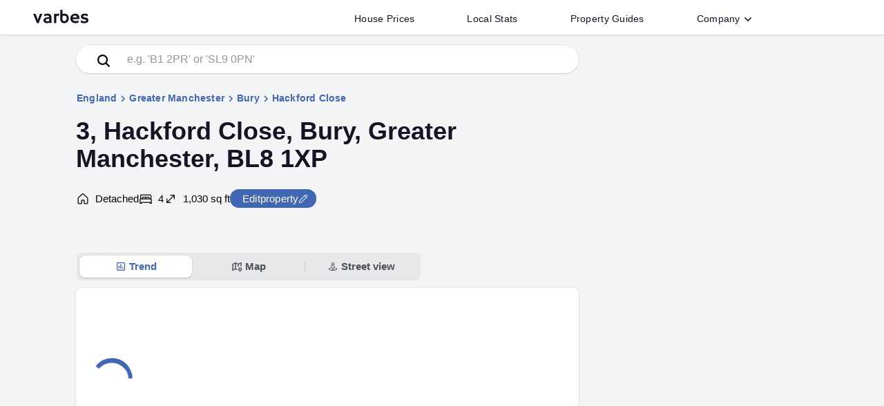

--- FILE ---
content_type: text/html; charset=utf-8
request_url: https://www.varbes.com/home-valuation/bl8/bury/hackford-close/3
body_size: 24357
content:
<!DOCTYPE html><html lang="en-GB"><head>
  <meta charset="utf-8">
  <title>Property Valuation for 3, Hackford Close, Bury, Greater Manchester BL8 1XP | Find and edit your home</title>
  <base href="/">
  <meta name="viewport" content="width=device-width, initial-scale=1">
  <meta name="application-name" content="Varbes">
  <link rel="icon" href="/favicon.ico" sizes="any">
  <link rel="icon" href="/assets/icon/favicon.svg" type="image/svg+xml">
  <link rel="apple-touch-icon" href="/assets/icon/apple-touch-icon.png">
  <link rel="manifest" href="/manifest.webmanifest">
 

<link rel="stylesheet" href="styles.ZT4CSIKX.css"><link rel="modulepreload" href="chunk-TFPALPNF.js"><link rel="modulepreload" href="chunk-3D6TGD5F.js"><link rel="modulepreload" href="chunk-ZHTSWQUE.js"><link rel="modulepreload" href="chunk-BCQMISJC.js"><link rel="modulepreload" href="chunk-2XGCKUTE.js"><link rel="modulepreload" href="chunk-WNK5MKNJ.js"><link rel="modulepreload" href="chunk-TLN3TNLN.js"><link rel="modulepreload" href="chunk-RHLJVZMP.js"><link rel="modulepreload" href="chunk-CUMBRGMT.js"><link rel="modulepreload" href="chunk-LLGQ3SXE.js"><link rel="modulepreload" href="chunk-HMY6FYJE.js"><link rel="modulepreload" href="chunk-H262P66I.js"><link rel="modulepreload" href="chunk-6EHZAEAA.js"><style ng-app-id="ng">mat-progress-bar[_ngcontent-ng-c919338801]{position:fixed;top:0;left:0;right:0;z-index:1001}</style><style ng-app-id="ng">.contain[_ngcontent-ng-c1477829858]{max-width:1200px;padding:0 8px 0 0;margin:0 auto;height:50px;line-height:50px;display:flex;position:relative;overflow:hidden;width:100%}.header[_ngcontent-ng-c1477829858]{width:100%;box-shadow:#0000001a 0 1px 3px,#0000000a 0 1px 1px;z-index:1000;background-color:#fff;position:relative}.searchIcon[_ngcontent-ng-c1477829858]{color:var(--main-black);opacity:.3}.searchIcon[_ngcontent-ng-c1477829858]   svg[_ngcontent-ng-c1477829858]{width:24px;height:24px}.logotext[_ngcontent-ng-c1477829858]{margin-left:8px}.logotext[_ngcontent-ng-c1477829858]   svg[_ngcontent-ng-c1477829858]{position:relative;top:-1px;fill:var(--main-black);width:80px;height:50px;transition:.15s cubic-bezier(.215,.61,.355,1);transition-property:fill}.logotext[_ngcontent-ng-c1477829858]   svg[_ngcontent-ng-c1477829858]:hover{fill:#6e6d7a}.logotext[_ngcontent-ng-c1477829858]:focus{outline:none}.link_list[_ngcontent-ng-c1477829858]{margin:auto 104px auto auto;padding:0;display:flex;height:-moz-fit-content;height:fit-content}@media only screen and (max-width: 999px){.link_list[_ngcontent-ng-c1477829858]{display:none}}.link_list[_ngcontent-ng-c1477829858]   li[_ngcontent-ng-c1477829858]{margin:0;display:flex;padding:5px 30px 0;color:var(--main-black);transition:.15s cubic-bezier(.215,.61,.355,1);transition-property:color;-o-user-select:none;-webkit-user-select:none;user-select:none}.link_list[_ngcontent-ng-c1477829858]   li[_ngcontent-ng-c1477829858]   button[_ngcontent-ng-c1477829858], .link_list[_ngcontent-ng-c1477829858]   li[_ngcontent-ng-c1477829858]   a[_ngcontent-ng-c1477829858]{background-color:transparent;border-radius:4px;font-weight:500;font-size:14px;color:var(--main-black);letter-spacing:.02em;padding:8px;line-height:1}.link_list[_ngcontent-ng-c1477829858]   li[_ngcontent-ng-c1477829858]   a[_ngcontent-ng-c1477829858]:hover{text-decoration-line:none}.link_list[_ngcontent-ng-c1477829858]   li[_ngcontent-ng-c1477829858]:focus, .link_list[_ngcontent-ng-c1477829858]   button[_ngcontent-ng-c1477829858]:focus, .link_list[_ngcontent-ng-c1477829858]   a[_ngcontent-ng-c1477829858]:focus{outline:none}@media print{.link_list[_ngcontent-ng-c1477829858]{display:none!important}}.fab[_ngcontent-ng-c1477829858]{position:absolute;top:50%;transform:translateY(-50%);right:8px}.fab[_ngcontent-ng-c1477829858]   img[_ngcontent-ng-c1477829858]{height:24px;width:24px}.menu_btn[_ngcontent-ng-c1477829858]{position:relative;width:50px}@media only screen and (min-width: 1000px){.menu_btn[_ngcontent-ng-c1477829858]{display:none}}.menu_button[_ngcontent-ng-c1477829858]{border-radius:50%;box-shadow:0;padding-left:0;padding-right:0;position:absolute;top:50%;left:50%;transform:translate(-50%,-50%);margin:auto;background-color:transparent}.menu_button[_ngcontent-ng-c1477829858]   div[_ngcontent-ng-c1477829858]   svg[_ngcontent-ng-c1477829858]{fill:#9e9ea7;color:#9e9ea7;width:24px;height:24px}.menu_button[_ngcontent-ng-c1477829858]:hover{background-color:var(--palette-light)}.mat-icon-button[_ngcontent-ng-c1477829858]{line-height:0}.rotatechevron[_ngcontent-ng-c1477829858]{transform:rotate(-180deg)!important}.downchevron[_ngcontent-ng-c1477829858]{width:14px;height:14px;display:inline-block;color:var(--main-color);transform:none;transition:transform .25s ease 0s}.downchevron[_ngcontent-ng-c1477829858]   svg[_ngcontent-ng-c1477829858]{display:block}.search_bar[_ngcontent-ng-c1477829858]{border-radius:0;width:1200px;max-width:100%}.search_bar[_ngcontent-ng-c1477829858]   input[_ngcontent-ng-c1477829858]{border:0;width:100%;outline:none}.search_bar[_ngcontent-ng-c1477829858]   input[_ngcontent-ng-c1477829858]::placeholder{color:var(--main-color-offset)}.search_bar[_ngcontent-ng-c1477829858]   .search_btn_col[_ngcontent-ng-c1477829858]{max-width:120px;min-width:120px;position:relative}.search_bar[_ngcontent-ng-c1477829858]   .searchBtn[_ngcontent-ng-c1477829858]{padding:0;font-size:20px;border-radius:0;margin:0 16px}.search_bar[_ngcontent-ng-c1477829858]   .search_btn[_ngcontent-ng-c1477829858]{height:52px;max-width:120px;width:100%;color:#fff;background:var(--main-black);font-size:16px;font-weight:500;letter-spacing:.05em}.search_bar[_ngcontent-ng-c1477829858]   .search_btn[_ngcontent-ng-c1477829858]:hover{background-color:#3f4762}.search_bar[_ngcontent-ng-c1477829858]   .search_bar_contain[_ngcontent-ng-c1477829858]{border-radius:0;border:4px solid var(--main-black);color:var(--main-black);margin-right:-40px;background-color:#ffffff80}.button_open[_ngcontent-ng-c1477829858]{background:rgba(0,0,0,.04)!important}.activeMenu[_ngcontent-ng-c1477829858]{transition-property:height,display;transition-timing-function:cubic-bezier(.75,0,.15,1);transition-delay:0s,0s,.4s;transition-duration:.4s,.4s,0s}@media only screen and (min-width: 999px){.activeMenu[_ngcontent-ng-c1477829858]{visibility:hidden!important;height:0px!important}}.simpleList[_ngcontent-ng-c1477829858]{list-style-type:none;padding:16px 0;margin:0;width:100%}.simpleList[_ngcontent-ng-c1477829858]   li[_ngcontent-ng-c1477829858]{margin:0}.simpleList[_ngcontent-ng-c1477829858]   li[_ngcontent-ng-c1477829858]   a[_ngcontent-ng-c1477829858]{display:inline-block;width:100%;padding:15px 40px}.simpleLink[_ngcontent-ng-c1477829858]{font-weight:500;color:var(--main-black);letter-spacing:.02em;font-size:15px}.simpleLink[_ngcontent-ng-c1477829858]:hover, .simpleLink[_ngcontent-ng-c1477829858]:focus{background-color:var(--color-faq)}.mobileMenu[_ngcontent-ng-c1477829858]{position:relative;width:100%;height:0px;visibility:hidden;overflow:hidden;padding:0 16px}.mobileMenu[_ngcontent-ng-c1477829858]   .simpleList[_ngcontent-ng-c1477829858]{padding:0}.mobileMenu[_ngcontent-ng-c1477829858]   .simpleList[_ngcontent-ng-c1477829858]   li[_ngcontent-ng-c1477829858]   a[_ngcontent-ng-c1477829858]{padding:10px 40px}.mobileMenu[_ngcontent-ng-c1477829858]   .menu-item[_ngcontent-ng-c1477829858], .mobileMenu[_ngcontent-ng-c1477829858]   mat-expansion-panel[_ngcontent-ng-c1477829858]{width:100%;background-color:#fff;border-top:2px solid var(--color-faq);box-shadow:none!important;border-radius:0}.mobileMenu[_ngcontent-ng-c1477829858]   mat-expansion-panel[_ngcontent-ng-c1477829858]:last-of-type{border-bottom:2px solid var(--color-faq)}.mobileMenu[_ngcontent-ng-c1477829858]   .list_business[_ngcontent-ng-c1477829858]{margin-top:16px;margin-bottom:50px;text-align:right;padding-left:0;padding-right:6px}.mobileMenu[_ngcontent-ng-c1477829858]   .list_business[_ngcontent-ng-c1477829858]   li[_ngcontent-ng-c1477829858]{padding:6px;display:inline-block;margin:0 6px}.mobileMenu[_ngcontent-ng-c1477829858]   .list_business[_ngcontent-ng-c1477829858]   li[_ngcontent-ng-c1477829858]   a[_ngcontent-ng-c1477829858]{color:var(--main-color-offset);font-size:12px;font-weight:500}.mobileMenu[_ngcontent-ng-c1477829858]   .menu-item[_ngcontent-ng-c1477829858], .mobileMenu[_ngcontent-ng-c1477829858]   mat-panel-title[_ngcontent-ng-c1477829858]{font-weight:600;font-size:16px;color:var(--main-black);letter-spacing:.02em}.mobileMenu[_ngcontent-ng-c1477829858]   .menuDiv[_ngcontent-ng-c1477829858]{height:3rem;display:flex;flex-direction:row;align-items:center;padding:0 24px;background-color:#fff;border-top:2px solid var(--color-faq)}.mobileMenu[_ngcontent-ng-c1477829858]   .menuDiv[_ngcontent-ng-c1477829858]   .text[_ngcontent-ng-c1477829858]{font-weight:600;font-size:16px;color:var(--main-black);letter-spacing:.02em;display:flex;flex:1;flex-direction:row;overflow:visible}.mobileMenu[_ngcontent-ng-c1477829858]   .menuDiv[_ngcontent-ng-c1477829858]   .icon[_ngcontent-ng-c1477829858]{border-style:solid;border-width:0 2px 2px 0;content:"";display:inline-block;padding:3px;transform:rotate(315deg);vertical-align:middle;color:#0000008a}.mobileMenu[_ngcontent-ng-c1477829858]   .menuDiv[_ngcontent-ng-c1477829858]:hover, .mobileMenu[_ngcontent-ng-c1477829858]   .menuDiv[_ngcontent-ng-c1477829858]:focus{background-color:var(--color-faq);cursor:pointer}</style><style ng-app-id="ng">.footer_container[_ngcontent-ng-c2334380280]{background-color:#02203c;color:#fff}.footer[_ngcontent-ng-c2334380280]{padding:64px 0 20px;max-width:1200px;margin:0 auto}@media only screen and (max-width: 1000px){.footer[_ngcontent-ng-c2334380280]{padding:32px 10px 20px}}.social_legal[_ngcontent-ng-c2334380280]{border-top:1px solid #53535e;margin-bottom:32px}@media only screen and (max-width: 1000px){.social_legal[_ngcontent-ng-c2334380280]{margin-bottom:0}}a[_ngcontent-ng-c2334380280]{color:#fff;display:inline-block;transition:.3s;font-weight:unset}a[_ngcontent-ng-c2334380280]:hover:not(.logotext){text-underline-offset:3px;text-decoration-line:underline;text-decoration-thickness:1px;cursor:pointer}.list_business[_ngcontent-ng-c2334380280]{padding-left:0}.list_business[_ngcontent-ng-c2334380280]   li[_ngcontent-ng-c2334380280]{font-weight:500;padding:6px;display:inline-block;margin:0 6px}@media only screen and (max-width: 500px){.list_business[_ngcontent-ng-c2334380280]{font-size:12px}}.logotext[_ngcontent-ng-c2334380280]{cursor:pointer;margin-bottom:-6px;position:relative;top:-6px}@media only screen and (max-width: 1000px){.logotext[_ngcontent-ng-c2334380280]{top:0;margin-bottom:6px}}.logotext[_ngcontent-ng-c2334380280]   svg[_ngcontent-ng-c2334380280]   path[_ngcontent-ng-c2334380280]{fill:#fff}.footer_header[_ngcontent-ng-c2334380280]{letter-spacing:.4px;font-size:14px;font-weight:500;text-transform:uppercase;margin-bottom:14px;color:#fff}@media only screen and (max-width: 1000px){.footer_header[_ngcontent-ng-c2334380280]{margin-bottom:0}}.footer_list[_ngcontent-ng-c2334380280]{padding-left:0;list-style-type:none;font-size:13px;font-weight:400;margin-top:0}.footer_list[_ngcontent-ng-c2334380280]   li[_ngcontent-ng-c2334380280]{padding:.375em 0}.links_grid[_ngcontent-ng-c2334380280]{margin-bottom:64px}@media only screen and (max-width: 1000px){.links_grid[_ngcontent-ng-c2334380280]   .rowContainer[_ngcontent-ng-c2334380280]{flex-wrap:wrap}.links_grid[_ngcontent-ng-c2334380280]   .rowContainer[_ngcontent-ng-c2334380280]   .colContainer[_ngcontent-ng-c2334380280]{width:50%;min-width:50%;margin-bottom:10px}}.footer_strapline[_ngcontent-ng-c2334380280]{font-size:12px;font-weight:400}.footer_firstcol[_ngcontent-ng-c2334380280]{padding-right:32px!important}@media only screen and (max-width: 1000px){.footer_firstcol[_ngcontent-ng-c2334380280]{width:100%;min-width:100%!important;margin-bottom:52px!important}}.svg_color[_ngcontent-ng-c2334380280]{width:24px;height:24px;margin:0 1px}.svg_color[_ngcontent-ng-c2334380280]   svg[_ngcontent-ng-c2334380280]{fill:#fff}ul[_ngcontent-ng-c2334380280]   li[_ngcontent-ng-c2334380280]{font-size:13px}</style><style ng-app-id="ng">.mat-button .mat-button-focus-overlay,.mat-icon-button .mat-button-focus-overlay{opacity:0}.mat-button:hover:not(.mat-button-disabled) .mat-button-focus-overlay,.mat-stroked-button:hover:not(.mat-button-disabled) .mat-button-focus-overlay{opacity:.04}@media(hover: none){.mat-button:hover:not(.mat-button-disabled) .mat-button-focus-overlay,.mat-stroked-button:hover:not(.mat-button-disabled) .mat-button-focus-overlay{opacity:0}}.mat-button,.mat-icon-button,.mat-stroked-button,.mat-flat-button{box-sizing:border-box;position:relative;-webkit-user-select:none;user-select:none;cursor:pointer;outline:none;border:none;-webkit-tap-highlight-color:rgba(0,0,0,0);display:inline-block;white-space:nowrap;text-decoration:none;vertical-align:baseline;text-align:center;margin:0;min-width:64px;line-height:36px;padding:0 16px;border-radius:4px;overflow:visible}.mat-button::-moz-focus-inner,.mat-icon-button::-moz-focus-inner,.mat-stroked-button::-moz-focus-inner,.mat-flat-button::-moz-focus-inner{border:0}.mat-button.mat-button-disabled,.mat-icon-button.mat-button-disabled,.mat-stroked-button.mat-button-disabled,.mat-flat-button.mat-button-disabled{cursor:default}.mat-button.cdk-keyboard-focused .mat-button-focus-overlay,.mat-button.cdk-program-focused .mat-button-focus-overlay,.mat-icon-button.cdk-keyboard-focused .mat-button-focus-overlay,.mat-icon-button.cdk-program-focused .mat-button-focus-overlay,.mat-stroked-button.cdk-keyboard-focused .mat-button-focus-overlay,.mat-stroked-button.cdk-program-focused .mat-button-focus-overlay,.mat-flat-button.cdk-keyboard-focused .mat-button-focus-overlay,.mat-flat-button.cdk-program-focused .mat-button-focus-overlay{opacity:.12}.mat-button::-moz-focus-inner,.mat-icon-button::-moz-focus-inner,.mat-stroked-button::-moz-focus-inner,.mat-flat-button::-moz-focus-inner{border:0}.mat-raised-button{box-sizing:border-box;position:relative;-webkit-user-select:none;user-select:none;cursor:pointer;outline:none;border:none;-webkit-tap-highlight-color:rgba(0,0,0,0);display:inline-block;white-space:nowrap;text-decoration:none;vertical-align:baseline;text-align:center;margin:0;min-width:64px;line-height:36px;padding:0 16px;border-radius:4px;overflow:visible;transform:translate3d(0, 0, 0);transition:background 400ms cubic-bezier(0.25, 0.8, 0.25, 1),box-shadow 280ms cubic-bezier(0.4, 0, 0.2, 1)}.mat-raised-button::-moz-focus-inner{border:0}.mat-raised-button.mat-button-disabled{cursor:default}.mat-raised-button.cdk-keyboard-focused .mat-button-focus-overlay,.mat-raised-button.cdk-program-focused .mat-button-focus-overlay{opacity:.12}.mat-raised-button::-moz-focus-inner{border:0}.mat-raised-button._mat-animation-noopable{transition:none !important;animation:none !important}.mat-stroked-button{border:1px solid currentColor;padding:0 15px;line-height:34px}.mat-stroked-button .mat-button-ripple.mat-ripple,.mat-stroked-button .mat-button-focus-overlay{top:-1px;left:-1px;right:-1px;bottom:-1px}.mat-fab{box-sizing:border-box;position:relative;-webkit-user-select:none;user-select:none;cursor:pointer;outline:none;border:none;-webkit-tap-highlight-color:rgba(0,0,0,0);display:inline-block;white-space:nowrap;text-decoration:none;vertical-align:baseline;text-align:center;margin:0;min-width:64px;line-height:36px;padding:0 16px;border-radius:4px;overflow:visible;transform:translate3d(0, 0, 0);transition:background 400ms cubic-bezier(0.25, 0.8, 0.25, 1),box-shadow 280ms cubic-bezier(0.4, 0, 0.2, 1);min-width:0;border-radius:50%;width:56px;height:56px;padding:0;flex-shrink:0}.mat-fab::-moz-focus-inner{border:0}.mat-fab.mat-button-disabled{cursor:default}.mat-fab.cdk-keyboard-focused .mat-button-focus-overlay,.mat-fab.cdk-program-focused .mat-button-focus-overlay{opacity:.12}.mat-fab::-moz-focus-inner{border:0}.mat-fab._mat-animation-noopable{transition:none !important;animation:none !important}.mat-fab .mat-button-wrapper{padding:16px 0;display:inline-block;line-height:24px}.mat-mini-fab{box-sizing:border-box;position:relative;-webkit-user-select:none;user-select:none;cursor:pointer;outline:none;border:none;-webkit-tap-highlight-color:rgba(0,0,0,0);display:inline-block;white-space:nowrap;text-decoration:none;vertical-align:baseline;text-align:center;margin:0;min-width:64px;line-height:36px;padding:0 16px;border-radius:4px;overflow:visible;transform:translate3d(0, 0, 0);transition:background 400ms cubic-bezier(0.25, 0.8, 0.25, 1),box-shadow 280ms cubic-bezier(0.4, 0, 0.2, 1);min-width:0;border-radius:50%;width:40px;height:40px;padding:0;flex-shrink:0}.mat-mini-fab::-moz-focus-inner{border:0}.mat-mini-fab.mat-button-disabled{cursor:default}.mat-mini-fab.cdk-keyboard-focused .mat-button-focus-overlay,.mat-mini-fab.cdk-program-focused .mat-button-focus-overlay{opacity:.12}.mat-mini-fab::-moz-focus-inner{border:0}.mat-mini-fab._mat-animation-noopable{transition:none !important;animation:none !important}.mat-mini-fab .mat-button-wrapper{padding:8px 0;display:inline-block;line-height:24px}.mat-icon-button{padding:0;min-width:0;width:40px;height:40px;flex-shrink:0;line-height:40px;border-radius:50%}.mat-icon-button i,.mat-icon-button .mat-icon{line-height:24px}.mat-button-ripple.mat-ripple,.mat-button-focus-overlay{top:0;left:0;right:0;bottom:0;position:absolute;pointer-events:none;border-radius:inherit}.mat-button-ripple.mat-ripple:not(:empty){transform:translateZ(0)}.mat-button-focus-overlay{opacity:0;transition:opacity 200ms cubic-bezier(0.35, 0, 0.25, 1),background-color 200ms cubic-bezier(0.35, 0, 0.25, 1)}._mat-animation-noopable .mat-button-focus-overlay{transition:none}.mat-button-ripple-round{border-radius:50%;z-index:1}.mat-button .mat-button-wrapper>*,.mat-flat-button .mat-button-wrapper>*,.mat-stroked-button .mat-button-wrapper>*,.mat-raised-button .mat-button-wrapper>*,.mat-icon-button .mat-button-wrapper>*,.mat-fab .mat-button-wrapper>*,.mat-mini-fab .mat-button-wrapper>*{vertical-align:middle}.mat-form-field:not(.mat-form-field-appearance-legacy) .mat-form-field-prefix .mat-icon-button,.mat-form-field:not(.mat-form-field-appearance-legacy) .mat-form-field-suffix .mat-icon-button{display:inline-flex;justify-content:center;align-items:center;font-size:inherit;width:2.5em;height:2.5em}.mat-flat-button::before,.mat-raised-button::before,.mat-fab::before,.mat-mini-fab::before{margin:calc(calc(var(--mat-focus-indicator-border-width, 3px) + 2px) * -1)}.mat-stroked-button::before{margin:calc(calc(var(--mat-focus-indicator-border-width, 3px) + 3px) * -1)}.cdk-high-contrast-active .mat-button,.cdk-high-contrast-active .mat-flat-button,.cdk-high-contrast-active .mat-raised-button,.cdk-high-contrast-active .mat-icon-button,.cdk-high-contrast-active .mat-fab,.cdk-high-contrast-active .mat-mini-fab{outline:solid 1px}.mat-datepicker-toggle .mat-mdc-button-base{width:40px;height:40px;padding:8px 0}.mat-datepicker-actions .mat-button-base+.mat-button-base{margin-left:8px}[dir=rtl] .mat-datepicker-actions .mat-button-base+.mat-button-base{margin-left:0;margin-right:8px}</style><style ng-app-id="ng">mat-menu{display:none}.mat-menu-panel{min-width:112px;max-width:280px;overflow:auto;-webkit-overflow-scrolling:touch;max-height:calc(100vh - 48px);border-radius:4px;outline:0;min-height:64px;position:relative}.mat-menu-panel.ng-animating{pointer-events:none}.cdk-high-contrast-active .mat-menu-panel{outline:solid 1px}.mat-menu-content:not(:empty){padding-top:8px;padding-bottom:8px}.mat-menu-item{-webkit-user-select:none;user-select:none;cursor:pointer;outline:none;border:none;-webkit-tap-highlight-color:rgba(0,0,0,0);white-space:nowrap;overflow:hidden;text-overflow:ellipsis;display:block;line-height:48px;height:48px;padding:0 16px;text-align:left;text-decoration:none;max-width:100%;position:relative}.mat-menu-item::-moz-focus-inner{border:0}.mat-menu-item[disabled]{cursor:default}[dir=rtl] .mat-menu-item{text-align:right}.mat-menu-item .mat-icon{margin-right:16px;vertical-align:middle}.mat-menu-item .mat-icon svg{vertical-align:top}[dir=rtl] .mat-menu-item .mat-icon{margin-left:16px;margin-right:0}.mat-menu-item[disabled]::after{display:block;position:absolute;content:"";top:0;left:0;bottom:0;right:0}.cdk-high-contrast-active .mat-menu-item{margin-top:1px}.mat-menu-item-submenu-trigger{padding-right:32px}[dir=rtl] .mat-menu-item-submenu-trigger{padding-right:16px;padding-left:32px}.mat-menu-submenu-icon{position:absolute;top:50%;right:16px;transform:translateY(-50%);width:5px;height:10px;fill:currentColor}[dir=rtl] .mat-menu-submenu-icon{right:auto;left:16px;transform:translateY(-50%) scaleX(-1)}.cdk-high-contrast-active .mat-menu-submenu-icon{fill:CanvasText}button.mat-menu-item{width:100%}.mat-menu-item .mat-menu-ripple{top:0;left:0;right:0;bottom:0;position:absolute;pointer-events:none}</style><style ng-app-id="ng">.mat-expansion-panel{--mat-expansion-container-shape:4px;box-sizing:content-box;display:block;margin:0;overflow:hidden;transition:margin 225ms cubic-bezier(0.4, 0, 0.2, 1),box-shadow 280ms cubic-bezier(0.4, 0, 0.2, 1);position:relative;background:var(--mat-expansion-container-background-color);color:var(--mat-expansion-container-text-color);border-radius:var(--mat-expansion-container-shape)}.mat-expansion-panel:not([class*=mat-elevation-z]){box-shadow:0px 3px 1px -2px rgba(0, 0, 0, 0.2), 0px 2px 2px 0px rgba(0, 0, 0, 0.14), 0px 1px 5px 0px rgba(0, 0, 0, 0.12)}.mat-accordion .mat-expansion-panel:not(.mat-expanded),.mat-accordion .mat-expansion-panel:not(.mat-expansion-panel-spacing){border-radius:0}.mat-accordion .mat-expansion-panel:first-of-type{border-top-right-radius:var(--mat-expansion-container-shape);border-top-left-radius:var(--mat-expansion-container-shape)}.mat-accordion .mat-expansion-panel:last-of-type{border-bottom-right-radius:var(--mat-expansion-container-shape);border-bottom-left-radius:var(--mat-expansion-container-shape)}.cdk-high-contrast-active .mat-expansion-panel{outline:solid 1px}.mat-expansion-panel.ng-animate-disabled,.ng-animate-disabled .mat-expansion-panel,.mat-expansion-panel._mat-animation-noopable{transition:none}.mat-expansion-panel-content{display:flex;flex-direction:column;overflow:visible;font-family:var(--mat-expansion-container-text-font);font-size:var(--mat-expansion-container-text-size);font-weight:var(--mat-expansion-container-text-weight);line-height:var(--mat-expansion-container-text-line-height);letter-spacing:var(--mat-expansion-container-text-tracking)}.mat-expansion-panel-content[style*="visibility: hidden"] *{visibility:hidden !important}.mat-expansion-panel-body{padding:0 24px 16px}.mat-expansion-panel-spacing{margin:16px 0}.mat-accordion>.mat-expansion-panel-spacing:first-child,.mat-accordion>*:first-child:not(.mat-expansion-panel) .mat-expansion-panel-spacing{margin-top:0}.mat-accordion>.mat-expansion-panel-spacing:last-child,.mat-accordion>*:last-child:not(.mat-expansion-panel) .mat-expansion-panel-spacing{margin-bottom:0}.mat-action-row{border-top-style:solid;border-top-width:1px;display:flex;flex-direction:row;justify-content:flex-end;padding:16px 8px 16px 24px;border-top-color:var(--mat-expansion-actions-divider-color)}.mat-action-row .mat-button-base,.mat-action-row .mat-mdc-button-base{margin-left:8px}[dir=rtl] .mat-action-row .mat-button-base,[dir=rtl] .mat-action-row .mat-mdc-button-base{margin-left:0;margin-right:8px}</style><style ng-app-id="ng">.mat-expansion-panel-header{display:flex;flex-direction:row;align-items:center;padding:0 24px;border-radius:inherit;transition:height 225ms cubic-bezier(0.4, 0, 0.2, 1);height:var(--mat-expansion-header-collapsed-state-height);font-family:var(--mat-expansion-header-text-font);font-size:var(--mat-expansion-header-text-size);font-weight:var(--mat-expansion-header-text-weight);line-height:var(--mat-expansion-header-text-line-height);letter-spacing:var(--mat-expansion-header-text-tracking)}.mat-expansion-panel-header.mat-expanded{height:var(--mat-expansion-header-expanded-state-height)}.mat-expansion-panel-header[aria-disabled=true]{color:var(--mat-expansion-header-disabled-state-text-color)}.mat-expansion-panel-header:not([aria-disabled=true]){cursor:pointer}.mat-expansion-panel:not(.mat-expanded) .mat-expansion-panel-header:not([aria-disabled=true]):hover{background:var(--mat-expansion-header-hover-state-layer-color)}@media(hover: none){.mat-expansion-panel:not(.mat-expanded) .mat-expansion-panel-header:not([aria-disabled=true]):hover{background:var(--mat-expansion-container-background-color)}}.mat-expansion-panel .mat-expansion-panel-header:not([aria-disabled=true]).cdk-keyboard-focused,.mat-expansion-panel .mat-expansion-panel-header:not([aria-disabled=true]).cdk-program-focused{background:var(--mat-expansion-header-focus-state-layer-color)}.mat-expansion-panel-header._mat-animation-noopable{transition:none}.mat-expansion-panel-header:focus,.mat-expansion-panel-header:hover{outline:none}.mat-expansion-panel-header.mat-expanded:focus,.mat-expansion-panel-header.mat-expanded:hover{background:inherit}.mat-expansion-panel-header.mat-expansion-toggle-indicator-before{flex-direction:row-reverse}.mat-expansion-panel-header.mat-expansion-toggle-indicator-before .mat-expansion-indicator{margin:0 16px 0 0}[dir=rtl] .mat-expansion-panel-header.mat-expansion-toggle-indicator-before .mat-expansion-indicator{margin:0 0 0 16px}.mat-content{display:flex;flex:1;flex-direction:row;overflow:hidden}.mat-content.mat-content-hide-toggle{margin-right:8px}[dir=rtl] .mat-content.mat-content-hide-toggle{margin-right:0;margin-left:8px}.mat-expansion-toggle-indicator-before .mat-content.mat-content-hide-toggle{margin-left:24px;margin-right:0}[dir=rtl] .mat-expansion-toggle-indicator-before .mat-content.mat-content-hide-toggle{margin-right:24px;margin-left:0}.mat-expansion-panel-header-title{color:var(--mat-expansion-header-text-color)}.mat-expansion-panel-header-title,.mat-expansion-panel-header-description{display:flex;flex-grow:1;flex-basis:0;margin-right:16px;align-items:center}[dir=rtl] .mat-expansion-panel-header-title,[dir=rtl] .mat-expansion-panel-header-description{margin-right:0;margin-left:16px}.mat-expansion-panel-header[aria-disabled=true] .mat-expansion-panel-header-title,.mat-expansion-panel-header[aria-disabled=true] .mat-expansion-panel-header-description{color:inherit}.mat-expansion-panel-header-description{flex-grow:2;color:var(--mat-expansion-header-description-color)}.mat-expansion-indicator::after{border-style:solid;border-width:0 2px 2px 0;content:"";display:inline-block;padding:3px;transform:rotate(45deg);vertical-align:middle;color:var(--mat-expansion-header-indicator-color)}.cdk-high-contrast-active .mat-expansion-panel-content{border-top:1px solid;border-top-left-radius:0;border-top-right-radius:0}</style><style ng-app-id="ng">.contentContainerAd[_ngcontent-ng-c2601444670]{background-color:var(--light-bg);line-height:1.5}.maincontentpval[_ngcontent-ng-c2601444670]{max-width:1200px;margin:0 auto;min-height:100vh}.results_css[_ngcontent-ng-c2601444670]{position:relative;width:100%;box-shadow:var(--sharp-box-shadow);padding:1rem;margin:2rem 0;background-color:#fff;border-radius:8px}@media only screen and (max-width: 760px){.results_css[_ngcontent-ng-c2601444670]{border-radius:0;border:0;box-shadow:none}}.nav_buttons[_ngcontent-ng-c2601444670]{position:relative;z-index:1;display:grid;width:-moz-fit-content;width:fit-content;justify-content:start;grid-template-columns:1fr 1fr 1fr;max-width:500px;width:100%;margin:4rem auto 0 0;padding:.25rem;background-color:#0000000d;border-radius:8px;border:1px solid var(--light-bg)}@media only screen and (max-width: 760px){.nav_buttons[_ngcontent-ng-c2601444670]{margin:4rem auto 0 1rem}}@media only screen and (max-width: 600px){.nav_buttons[_ngcontent-ng-c2601444670]{margin:3rem 0 0;border-radius:0;padding:.25rem .5rem;min-width:100%;width:100%}}.nav_buttons[_ngcontent-ng-c2601444670]   button[_ngcontent-ng-c2601444670]{box-shadow:none;padding:0 1rem;border-radius:8px;height:2rem;font-weight:600;line-height:1.5;font-size:15px;display:flex;align-items:center;justify-content:center;color:var(--dark-offset)}@media only screen and (max-width: 760px){.nav_buttons[_ngcontent-ng-c2601444670]   button[_ngcontent-ng-c2601444670]{font-size:14px}}.nav_buttons[_ngcontent-ng-c2601444670]   button[_ngcontent-ng-c2601444670]   .btnFlex[_ngcontent-ng-c2601444670]{display:flex;flex-direction:row;align-items:center;justify-content:center;gap:.25rem;width:100%;position:relative}.nav_buttons[_ngcontent-ng-c2601444670]   button[_ngcontent-ng-c2601444670]   svg[_ngcontent-ng-c2601444670]{width:16px;height:16px;margin-right:.25rem}.nav_buttons[_ngcontent-ng-c2601444670]   .btnBorder[_ngcontent-ng-c2601444670]:after{width:1px;height:50%;background-color:var(--mat-expansion-actions-divider-color);content:"";display:block;position:absolute;bottom:25%;right:0}.nav_buttons[_ngcontent-ng-c2601444670]   .selectedMain[_ngcontent-ng-c2601444670]{color:var(--property-highlight)!important;background-color:#fff;box-shadow:var(--sharp-box-shadow)}.mapsIframe[_ngcontent-ng-c2601444670]{border:0;width:100%;height:100%;outline:0}.fourCols[_ngcontent-ng-c2601444670]{max-width:600px;grid-template-columns:1fr 1fr 1fr 1fr}@media only screen and (max-width: 760px){.fourCols[_ngcontent-ng-c2601444670]{max-width:100%;grid-template-columns:1fr 1fr}}.graphHeader[_ngcontent-ng-c2601444670]{display:flex;margin:1rem 0 2rem;justify-content:space-between}.graphHeader[_ngcontent-ng-c2601444670]   .graphOptions[_ngcontent-ng-c2601444670]{color:var(--main-black)}.graphHeader[_ngcontent-ng-c2601444670]   .graphOptions[_ngcontent-ng-c2601444670]   svg[_ngcontent-ng-c2601444670]{width:20px;height:20px}.smallNav[_ngcontent-ng-c2601444670]{max-width:275px;grid-template-columns:1fr 1fr;background-color:#e7e8e9;border-radius:.5rem!important;border:unset;margin:0;gap:.25rem;min-width:unset!important}.smallNav[_ngcontent-ng-c2601444670]   button[_ngcontent-ng-c2601444670]{font-size:14px}.hasHeader[_ngcontent-ng-c2601444670]{margin-top:10px}.search_results[_ngcontent-ng-c2601444670]{background-color:#fff;box-shadow:#65778633 0 0 15px,#65778626 0 0 3px 1px;position:absolute;z-index:1000;width:100%;top:60px;color:var(--main-black);border-radius:1rem}@media only screen and (max-width: 800px){.search_results[_ngcontent-ng-c2601444670]{width:calc(100% - 20px)}}.search_results[_ngcontent-ng-c2601444670]   ul[_ngcontent-ng-c2601444670]{padding-left:0}.search_results[_ngcontent-ng-c2601444670]   li[_ngcontent-ng-c2601444670]{list-style:none;outline:none;padding:0}.search_results[_ngcontent-ng-c2601444670]   li[_ngcontent-ng-c2601444670]   a[_ngcontent-ng-c2601444670]{width:100%;height:100%;display:block;text-align:left;color:var(--main-black);padding-left:40px;text-overflow:ellipsis;white-space:nowrap;overflow:hidden;height:50px;line-height:50px;margin:0;font-weight:500;letter-spacing:.02em;font-size:17px}.search_results[_ngcontent-ng-c2601444670]   li[_ngcontent-ng-c2601444670]:hover, .search_results[_ngcontent-ng-c2601444670]   li[_ngcontent-ng-c2601444670]:focus{cursor:pointer;background-color:var(--border-color)}.activeSuggestion[_ngcontent-ng-c2601444670]{background-color:var(--border-color)}.search_bar[_ngcontent-ng-c2601444670]{margin:1rem 0 1.5rem;padding:0;border-radius:0;z-index:34;position:relative}.search_bar[_ngcontent-ng-c2601444670]   input[_ngcontent-ng-c2601444670]{border:0;width:100%;outline:none;height:100%}.search_bar[_ngcontent-ng-c2601444670]   input[_ngcontent-ng-c2601444670]::placeholder{color:#94979c;font-weight:400}.search_bar[_ngcontent-ng-c2601444670]   .active[_ngcontent-ng-c2601444670]{background-color:var(--color-faq)}.search_bar[_ngcontent-ng-c2601444670]   .searchBtn[_ngcontent-ng-c2601444670]{padding:0;font-size:20px;border-radius:0;margin:0 .5rem 0 1rem;display:flex;align-items:center;justify-content:center;height:32px}.search_bar[_ngcontent-ng-c2601444670]   .searchBtn[_ngcontent-ng-c2601444670]   svg[_ngcontent-ng-c2601444670]{width:22px;height:22px}.search_bar[_ngcontent-ng-c2601444670]   .search_bar_contain[_ngcontent-ng-c2601444670]{border-radius:28px;border:2px solid white;color:var(--footer-blue);overflow:hidden;box-shadow:var(--sharp-box-shadow);background-color:#fff}.mainFigure[_ngcontent-ng-c2601444670]{font-weight:500;color:var(--main-black)}.mainFigure[_ngcontent-ng-c2601444670]   .description[_ngcontent-ng-c2601444670]{font-size:14px;font-weight:400;color:var(--dark-offset)}.tableChip[_ngcontent-ng-c2601444670]{border-radius:4px!important;margin:0!important;font-size:14px!important}p[_ngcontent-ng-c2601444670]{font-weight:400;font-size:16px;line-height:1.5;color:var(--main-black)}.chiplet[_ngcontent-ng-c2601444670]{font-size:13px;font-weight:600;letter-spacing:.02em;border-radius:4px;width:-moz-fit-content;width:fit-content;padding:0 8px;text-align:center;color:#1b6c52;height:-moz-fit-content;height:fit-content;background-color:#01debe2b;display:flex;align-items:center}h2[_ngcontent-ng-c2601444670]{margin:0;font-weight:600;display:inline-block;font-size:18px;text-align:center}h1[_ngcontent-ng-c2601444670]{margin:0;line-height:1.125;font-size:36px;font-weight:600}@media only screen and (max-width: 760px){h1[_ngcontent-ng-c2601444670]{font-size:24px}}.error[_ngcontent-ng-c2601444670]{color:red;background-color:#fff8e8;border:1px solid #ffe9bf}.msg[_ngcontent-ng-c2601444670]{width:100%;border-radius:.25rem;font-size:16px;font-weight:600;position:relative;padding:8px;margin:15px 0;display:flex;align-content:center;align-items:center}ul[_ngcontent-ng-c2601444670]{margin:1.5rem 0}ul[_ngcontent-ng-c2601444670]   li[_ngcontent-ng-c2601444670]{font-size:16px}.flexProperties[_ngcontent-ng-c2601444670]{position:relative;display:flex;flex-wrap:wrap;justify-content:space-between;align-items:flex-start;margin-top:2rem}.radioBtnsContainer[_ngcontent-ng-c2601444670]{width:200px}.radioBtnsContainer[_ngcontent-ng-c2601444670]   div[_ngcontent-ng-c2601444670]{margin:10px 0}.radioBtnsContainer[_ngcontent-ng-c2601444670]   div[_ngcontent-ng-c2601444670]   span[_ngcontent-ng-c2601444670]{font-size:15px;font-weight:600}.radioBtns[_ngcontent-ng-c2601444670]   .container[_ngcontent-ng-c2601444670]{display:block;position:relative;padding:8px 0 8px 35px;cursor:pointer;font-weight:400;font-size:15px!important;color:var(--main-black);-webkit-user-select:none;user-select:none}.radioBtns[_ngcontent-ng-c2601444670]   .container[_ngcontent-ng-c2601444670]   input[_ngcontent-ng-c2601444670]{position:absolute;opacity:0;cursor:pointer}.radioBtns[_ngcontent-ng-c2601444670]   .checkmark[_ngcontent-ng-c2601444670]{position:absolute;top:50%;left:0;height:22px;width:22px;background-color:#eee;border-radius:50%;transform:translateY(-50%)}.radioBtns[_ngcontent-ng-c2601444670]   .container[_ngcontent-ng-c2601444670]:hover   input[_ngcontent-ng-c2601444670] ~ .checkmark[_ngcontent-ng-c2601444670]{background-color:#ccc}.radioBtns[_ngcontent-ng-c2601444670]   .container[_ngcontent-ng-c2601444670]   input[_ngcontent-ng-c2601444670]:checked ~ .checkmark[_ngcontent-ng-c2601444670]{border:2px solid var(--property-highlight);background-color:transparent}.radioBtns[_ngcontent-ng-c2601444670]   .checkmark[_ngcontent-ng-c2601444670]:after{content:"";position:absolute;display:none}.radioBtns[_ngcontent-ng-c2601444670]   .container[_ngcontent-ng-c2601444670]   input[_ngcontent-ng-c2601444670]:checked ~ .checkmark[_ngcontent-ng-c2601444670]:after{display:block}.radioBtns[_ngcontent-ng-c2601444670]   .container[_ngcontent-ng-c2601444670]   .checkmark[_ngcontent-ng-c2601444670]:after{top:50%;left:50%;width:11px;height:11px;border-radius:50%;transform:translate(-50%,-50%);background:var(--property-highlight)}.alternateTable[_ngcontent-ng-c2601444670]{margin:1.5rem 0;padding-top:0!important;position:relative;border:1px solid var(--border-color);border-radius:8px;overflow:hidden}.alternateTable[_ngcontent-ng-c2601444670]   svg[_ngcontent-ng-c2601444670]{width:16px;height:16px}@media only screen and (max-width: 375px){.alternateTable[_ngcontent-ng-c2601444670]   .buttonText[_ngcontent-ng-c2601444670]{max-width:80px;text-overflow:ellipsis;white-space:nowrap;overflow:hidden;display:inline-block}}.alternateTable[_ngcontent-ng-c2601444670]   .tableRow[_ngcontent-ng-c2601444670]{display:grid;grid-template-columns:1fr 200px;align-items:center;height:40px;padding:0 1rem;border-bottom:1px solid var(--color-faq)}@media only screen and (max-width: 650px){.alternateTable[_ngcontent-ng-c2601444670]   .tableRow[_ngcontent-ng-c2601444670]{grid-template-columns:1fr 120px}}.alternateTable[_ngcontent-ng-c2601444670]   .epcRow[_ngcontent-ng-c2601444670]{height:60px!important}.alternateTable[_ngcontent-ng-c2601444670]   .tableRow[_ngcontent-ng-c2601444670]:last-of-type{border:0}.alternateTable[_ngcontent-ng-c2601444670]   .tableThree[_ngcontent-ng-c2601444670]{grid-template-columns:1fr 100px 100px}@media only screen and (max-width: 650px){.alternateTable[_ngcontent-ng-c2601444670]   .tableThree[_ngcontent-ng-c2601444670]{grid-template-columns:2fr 1fr 1fr}.alternateTable[_ngcontent-ng-c2601444670]   .tableThree[_ngcontent-ng-c2601444670]   .centerCol[_ngcontent-ng-c2601444670]{text-align:right}.alternateTable[_ngcontent-ng-c2601444670]   .tableThree[_ngcontent-ng-c2601444670]   .centerCol[_ngcontent-ng-c2601444670]   div[_ngcontent-ng-c2601444670]{margin:0 0 0 auto}}.alternateTable[_ngcontent-ng-c2601444670]   .headerRow[_ngcontent-ng-c2601444670]{letter-spacing:.02em!important;color:var(--main-black);font-weight:400;font-size:13px;background-color:#f9fafb;height:42px;text-transform:uppercase;border-bottom:1px solid var(--color-faq)}.alternateTable[_ngcontent-ng-c2601444670]   .headerRow[_ngcontent-ng-c2601444670]   button[_ngcontent-ng-c2601444670]{letter-spacing:.02em!important;color:var(--main-black);font-weight:400;font-size:13px;padding:0;text-transform:uppercase}.alternateTable[_ngcontent-ng-c2601444670]   .headerRow[_ngcontent-ng-c2601444670]   button[_ngcontent-ng-c2601444670]   svg[_ngcontent-ng-c2601444670]{width:14px;height:32px;margin-left:5px;position:relative;fill:var(--property-highlight);top:1px}.alternateTable[_ngcontent-ng-c2601444670]   .flexItems[_ngcontent-ng-c2601444670]{display:flex;justify-content:flex-start;gap:1rem}@media only screen and (max-width: 650px){.alternateTable[_ngcontent-ng-c2601444670]   .flexItems[_ngcontent-ng-c2601444670]{justify-content:flex-end}.alternateTable[_ngcontent-ng-c2601444670]   .flexItems[_ngcontent-ng-c2601444670]   .chiplet[_ngcontent-ng-c2601444670]{display:none}}@media only screen and (max-width: 650px){.alternateTable[_ngcontent-ng-c2601444670]   .mobileAlign[_ngcontent-ng-c2601444670]{text-align:right}}.editBox[_ngcontent-ng-c2601444670]{width:300px!important;height:375px!important}@media only screen and (max-width: 400px){.editBox[_ngcontent-ng-c2601444670]{width:275px!important}}.editBox[_ngcontent-ng-c2601444670]   .imgContainer[_ngcontent-ng-c2601444670]{position:relative;height:175px}.editBox[_ngcontent-ng-c2601444670]   .imgContainer[_ngcontent-ng-c2601444670]   img[_ngcontent-ng-c2601444670]{height:100%;object-fit:cover;object-position:center}.editBox[_ngcontent-ng-c2601444670]   .imgContainer[_ngcontent-ng-c2601444670]   .imgDetails[_ngcontent-ng-c2601444670]{position:absolute;top:.5rem;left:.5rem;background:rgba(20,20,36,.8);color:#fff;fill:#fff;gap:.75rem;padding:.25rem .5rem;border-radius:.5rem;display:flex;box-shadow:var(--sharp-box-shadow)}.editBox[_ngcontent-ng-c2601444670]   .imgContainer[_ngcontent-ng-c2601444670]   .imgDetails[_ngcontent-ng-c2601444670]   .numberPhotos[_ngcontent-ng-c2601444670], .editBox[_ngcontent-ng-c2601444670]   .imgContainer[_ngcontent-ng-c2601444670]   .imgDetails[_ngcontent-ng-c2601444670]   .numberImprovements[_ngcontent-ng-c2601444670]{font-size:14px;display:flex;align-items:center;gap:4px}.editBox[_ngcontent-ng-c2601444670]   .imgContainer[_ngcontent-ng-c2601444670]   .imgDetails[_ngcontent-ng-c2601444670]   .numberPhotos[_ngcontent-ng-c2601444670]   svg[_ngcontent-ng-c2601444670], .editBox[_ngcontent-ng-c2601444670]   .imgContainer[_ngcontent-ng-c2601444670]   .imgDetails[_ngcontent-ng-c2601444670]   .numberImprovements[_ngcontent-ng-c2601444670]   svg[_ngcontent-ng-c2601444670]{width:14px;height:14px}.childBoxes[_ngcontent-ng-c2601444670]{display:flex;justify-content:flex-start;flex-wrap:nowrap;padding:.25rem;gap:.75rem}@media only screen and (max-width: 760px){.childBoxes[_ngcontent-ng-c2601444670]{padding:.25rem 1rem}}.childBoxes[_ngcontent-ng-c2601444670]   .childBoxContainer[_ngcontent-ng-c2601444670]:hover{box-shadow:0 0 5px #9aa0a6}.childBoxes[_ngcontent-ng-c2601444670]   .childBoxContainer[_ngcontent-ng-c2601444670]{border-radius:8px;box-shadow:var(--sharp-box-shadow);background-color:#fff}.childBoxes[_ngcontent-ng-c2601444670]   .childBoxContainer[_ngcontent-ng-c2601444670]   .childBox[_ngcontent-ng-c2601444670]{width:190px;position:relative;display:flex;flex-direction:column;justify-content:space-between;border-radius:8px;overflow:hidden;line-height:1;height:100%}.childBoxes[_ngcontent-ng-c2601444670]   .childBoxContainer[_ngcontent-ng-c2601444670]   .childBox[_ngcontent-ng-c2601444670]   .topBox[_ngcontent-ng-c2601444670]{padding:1rem;display:flex;flex-direction:column;justify-content:space-between}.childBoxes[_ngcontent-ng-c2601444670]   .childBoxContainer[_ngcontent-ng-c2601444670]   .childBox[_ngcontent-ng-c2601444670]   .topBox[_ngcontent-ng-c2601444670]   a[_ngcontent-ng-c2601444670]{font-weight:400;overflow:hidden;text-overflow:ellipsis;display:-webkit-box;-webkit-line-clamp:2;-webkit-box-orient:vertical;color:var(--main-black);font-size:14px;line-height:1.5}.childBoxes[_ngcontent-ng-c2601444670]   .childBoxContainer[_ngcontent-ng-c2601444670]   .childBox[_ngcontent-ng-c2601444670]   .stats[_ngcontent-ng-c2601444670]{gap:2rem;display:flex}.childBoxes[_ngcontent-ng-c2601444670]   .childBoxContainer[_ngcontent-ng-c2601444670]   .childBox[_ngcontent-ng-c2601444670]   .stats[_ngcontent-ng-c2601444670]   .rowItem[_ngcontent-ng-c2601444670]{margin:0;font-weight:400;font-size:15px;display:flex;align-items:center;gap:.5rem}.childBoxes[_ngcontent-ng-c2601444670]   .childBoxContainer[_ngcontent-ng-c2601444670]   .childBox[_ngcontent-ng-c2601444670]   .stats[_ngcontent-ng-c2601444670]   .rowItem[_ngcontent-ng-c2601444670]   svg[_ngcontent-ng-c2601444670]{width:18px;height:18px}.childBoxes[_ngcontent-ng-c2601444670]   .childBoxContainer[_ngcontent-ng-c2601444670]   .childBox[_ngcontent-ng-c2601444670]   .soldTime[_ngcontent-ng-c2601444670]{font-size:12px;display:flex;line-height:22px;align-items:center;gap:.25rem;border-radius:4px;width:-moz-fit-content;width:fit-content;font-weight:400;color:var(--light-offset)}.childBoxes[_ngcontent-ng-c2601444670]   .childBoxContainer[_ngcontent-ng-c2601444670]   .childBox[_ngcontent-ng-c2601444670]   .soldTime[_ngcontent-ng-c2601444670]   svg[_ngcontent-ng-c2601444670]{width:12px;height:12px;margin-right:2px}.childBoxes[_ngcontent-ng-c2601444670]   .childBoxContainer[_ngcontent-ng-c2601444670]   .childBox[_ngcontent-ng-c2601444670]   .price[_ngcontent-ng-c2601444670]{font-size:18px;font-weight:600;color:var(--property-highlight);margin:.25rem 0 .5rem}.childBoxes[_ngcontent-ng-c2601444670]   .childBoxContainer[_ngcontent-ng-c2601444670]   .childBox[_ngcontent-ng-c2601444670]   .bottomBox[_ngcontent-ng-c2601444670]{font-size:15px;margin-top:auto;padding:0 1rem 1rem}.childBoxes[_ngcontent-ng-c2601444670]   .childBoxContainer[_ngcontent-ng-c2601444670]   .childBox[_ngcontent-ng-c2601444670]   a[_ngcontent-ng-c2601444670]:before{content:"";inset:0;overflow:hidden;position:absolute;white-space:nowrap;z-index:1}.scrollItem[_ngcontent-ng-c2601444670]{position:absolute;background-color:#fff;bottom:50%;margin-left:auto;transform:translateY(50%);width:34px;z-index:1;height:34px;border-radius:50%;box-shadow:0 1px 2px #3c40434d,0 1px 3px 1px #3c404326}@media only screen and (max-width: 760px){.scrollItem[_ngcontent-ng-c2601444670]{display:none}}.scrollItem[_ngcontent-ng-c2601444670]   svg[_ngcontent-ng-c2601444670]{width:20px;height:20px;color:var(--property-highlight);margin:auto}.scrollRight[_ngcontent-ng-c2601444670]{right:-10px}.scrollLeft[_ngcontent-ng-c2601444670]{left:-13px}.fullScreenImage[_ngcontent-ng-c2601444670]{position:absolute;top:0;right:0;width:3rem;height:3rem;border-radius:8px;display:flex;align-items:center;justify-content:center;z-index:1}.fullScreenImage[_ngcontent-ng-c2601444670]   svg[_ngcontent-ng-c2601444670]{width:20px;height:20px;color:#fff}.mapScrolls[_ngcontent-ng-c2601444670]{bottom:0;width:5rem;height:100%;position:absolute;top:0;display:flex;align-items:center;justify-content:center}.mapScrolls[_ngcontent-ng-c2601444670]   .mapItem[_ngcontent-ng-c2601444670]{display:flex;align-items:center;justify-content:center;background-color:#0009;border-radius:50%;width:2rem;height:2rem}.mapScrolls[_ngcontent-ng-c2601444670]   .mapItem[_ngcontent-ng-c2601444670]   svg[_ngcontent-ng-c2601444670]{width:24px;height:24px;color:#fff}.mapScrolls[_ngcontent-ng-c2601444670]:hover, .fullScreenImage[_ngcontent-ng-c2601444670]:hover{background-color:#0000000d;cursor:pointer}.mapScrolls[_ngcontent-ng-c2601444670]:hover   .mapItem[_ngcontent-ng-c2601444670], .fullScreenImage[_ngcontent-ng-c2601444670]:hover   .mapItem[_ngcontent-ng-c2601444670]{background-color:#000}.mapRight[_ngcontent-ng-c2601444670]{right:0}.mapLeft[_ngcontent-ng-c2601444670]{left:0}.boxesContainer[_ngcontent-ng-c2601444670]{overflow-x:scroll!important;overflow-y:hidden!important;width:calc(100% - 5px);position:relative}.boxesContainer[_ngcontent-ng-c2601444670]{-ms-overflow-style:none;scrollbar-width:none}.boxesContainer[_ngcontent-ng-c2601444670]::-webkit-scrollbar{display:none}.clickable[_ngcontent-ng-c2601444670]{cursor:pointer}.relativeContainer[_ngcontent-ng-c2601444670]{position:relative;width:100%}.viewAll[_ngcontent-ng-c2601444670]{text-align:right;color:var(--property-highlight);letter-spacing:.02em;cursor:pointer;display:block;font-size:16px;font-weight:500}.viewAll[_ngcontent-ng-c2601444670]   svg[_ngcontent-ng-c2601444670]{width:14px;height:14px;position:relative;top:2px}.streetHeaders[_ngcontent-ng-c2601444670]{margin:.5rem 0;padding:0 1rem;display:flex;align-items:center;justify-content:space-between;width:100%}.streetHeaders[_ngcontent-ng-c2601444670]   h3[_ngcontent-ng-c2601444670]{margin:0}.timeline[_ngcontent-ng-c2601444670]{list-style:none;position:relative;padding:1rem 0;margin:0;width:100%}.timeline[_ngcontent-ng-c2601444670]   li[_ngcontent-ng-c2601444670]:last-of-type   .contents[_ngcontent-ng-c2601444670]{padding-bottom:1rem;border:0}.timeItem[_ngcontent-ng-c2601444670]{margin:0 0 0 1rem;display:grid;grid-template-columns:70px 1fr}.timeItem[_ngcontent-ng-c2601444670]   .dot[_ngcontent-ng-c2601444670]{border-radius:22px;padding:2px 0;width:-moz-fit-content;width:fit-content;font-size:13px;border:3px solid rgb(237,81,101);background-color:#fff;color:#ed5165;text-transform:uppercase;width:70px;text-align:center;z-index:4;height:-moz-fit-content;height:fit-content;font-weight:700}.timeItem[_ngcontent-ng-c2601444670]   .contents[_ngcontent-ng-c2601444670]{margin-left:-35px;padding:0 0 3rem 3rem;border-left:1px solid var(--border-color)}.timeItem[_ngcontent-ng-c2601444670]   .contents[_ngcontent-ng-c2601444670]   .time[_ngcontent-ng-c2601444670]{text-align:right;padding-right:1rem;font-size:15px;display:inline-block;margin-bottom:0;line-height:22px;color:var(--dark-offset)}.timeItem[_ngcontent-ng-c2601444670]   .contents[_ngcontent-ng-c2601444670]   .price[_ngcontent-ng-c2601444670]{color:var(--main-black);font-weight:600;line-height:1.25;font-size:20px;margin-bottom:.5rem}.timeItem[_ngcontent-ng-c2601444670]   .contents[_ngcontent-ng-c2601444670]   .details[_ngcontent-ng-c2601444670]{display:flex;column-gap:1.5rem;row-gap:.5rem;flex-wrap:wrap}@media only screen and (max-width: 760px){.timeItem[_ngcontent-ng-c2601444670]   .contents[_ngcontent-ng-c2601444670]   .details[_ngcontent-ng-c2601444670]{flex-direction:column}}.timeItem[_ngcontent-ng-c2601444670]   .contents[_ngcontent-ng-c2601444670]   .details[_ngcontent-ng-c2601444670]   .detail[_ngcontent-ng-c2601444670]{color:var(--dark-offset);letter-spacing:.2px;display:flex;font-size:15px;font-weight:400;align-items:center}.timeItem[_ngcontent-ng-c2601444670]   .contents[_ngcontent-ng-c2601444670]   .details[_ngcontent-ng-c2601444670]   .detail[_ngcontent-ng-c2601444670]   svg[_ngcontent-ng-c2601444670]{width:16px;height:16px;margin-right:.25rem}.chiplet[_ngcontent-ng-c2601444670]{color:#1b6c52;font-weight:500;display:flex;font-size:15px;align-items:center;width:-moz-fit-content;width:fit-content;padding:.1rem .5rem;margin:1rem 0 0;background-color:#e6f4ea;border-radius:22px}.chiplet[_ngcontent-ng-c2601444670]   svg[_ngcontent-ng-c2601444670]{width:16px;height:16px;margin-right:.25rem}.low[_ngcontent-ng-c2601444670]{background-color:#fde2e1;color:#a4312f}.low[_ngcontent-ng-c2601444670]   svg[_ngcontent-ng-c2601444670]{transform:rotate(180deg)}.clickIcon[_ngcontent-ng-c2601444670]{display:flex;align-items:center;margin-left:.5rem;cursor:pointer;position:relative}.clickIcon[_ngcontent-ng-c2601444670]   svg[_ngcontent-ng-c2601444670]{width:16px;height:16px;color:var(--property-highlight);margin-right:0!important}.pulseClass[_ngcontent-ng-c2601444670], .valueHorizontal[_ngcontent-ng-c2601444670]:before{box-shadow:0 0 #206095;animation:_ngcontent-ng-c2601444670_pulse 2s infinite;border-color:#206095!important;color:#206095!important}@keyframes _ngcontent-ng-c2601444670_pulse{0%{box-shadow:0 0 #1f6095b3}70%{box-shadow:0 0 0 10px #1f609500}to{box-shadow:0 0 #1f609500}}.streetComps[_ngcontent-ng-c2601444670]{min-height:170px}.streetComps[_ngcontent-ng-c2601444670]   .comparisonLine[_ngcontent-ng-c2601444670]{display:grid;grid-template-columns:1fr 1fr 1fr;margin:1rem 0 0;row-gap:.5rem}.streetComps[_ngcontent-ng-c2601444670]   .comparisonLine[_ngcontent-ng-c2601444670]   .type[_ngcontent-ng-c2601444670]{font-size:15px;margin-bottom:0;color:var(--dark-offset);line-height:1.5}.streetComps[_ngcontent-ng-c2601444670]   .comparisonLine[_ngcontent-ng-c2601444670]   .addressType[_ngcontent-ng-c2601444670]{width:150%;position:relative;left:-25%}.streetComps[_ngcontent-ng-c2601444670]   .comparisonLine[_ngcontent-ng-c2601444670]   .value[_ngcontent-ng-c2601444670]{color:var(--main-black);font-weight:500;font-size:19px;margin-bottom:.5rem}.streetComps[_ngcontent-ng-c2601444670]   .comparisonLine[_ngcontent-ng-c2601444670]   .dot[_ngcontent-ng-c2601444670]{height:10px;position:relative}.streetComps[_ngcontent-ng-c2601444670]   .comparisonLine[_ngcontent-ng-c2601444670]   .dot[_ngcontent-ng-c2601444670]:before{border-radius:8px;width:10px;height:10px;background-color:#fff;border:2px solid rgb(32,96,149);z-index:4;content:"";display:block;position:absolute;bottom:0;left:50%}.streetComps[_ngcontent-ng-c2601444670]   .comparisonLine[_ngcontent-ng-c2601444670]   .dot[_ngcontent-ng-c2601444670]:after{height:1px;width:100%;border-top:1px solid var(--border-color);content:"";display:block;position:absolute;bottom:5px;left:50%}.streetComps[_ngcontent-ng-c2601444670]   .comparisonLine[_ngcontent-ng-c2601444670]   .last[_ngcontent-ng-c2601444670]:after{border:0;width:0;height:0}.streetComps[_ngcontent-ng-c2601444670]   .comparisonLine[_ngcontent-ng-c2601444670]   .comp[_ngcontent-ng-c2601444670]{text-align:center}.streetComps[_ngcontent-ng-c2601444670]   .comparisonValue[_ngcontent-ng-c2601444670]{display:block;position:relative;margin:0 0 1rem;width:33.333333%;left:33.333333%;top:-10px;z-index:5}.streetComps[_ngcontent-ng-c2601444670]   .comparisonValue[_ngcontent-ng-c2601444670]   .value[_ngcontent-ng-c2601444670]{margin:18px 0 0}.streetComps[_ngcontent-ng-c2601444670]   .comparisonValue[_ngcontent-ng-c2601444670]   .dot[_ngcontent-ng-c2601444670]:before{background-color:#1f6095}.epc[_ngcontent-ng-c2601444670]{padding:2px 10px;color:#fff!important;text-shadow:-1px 0 var(--main-black),0 1px var(--main-black),1px 0 var(--main-black),0 -1px var(--main-black);font-weight:600;border-radius:4px;width:-moz-fit-content;width:fit-content}.epcA[_ngcontent-ng-c2601444670]{background-color:#0d8647}.epcB[_ngcontent-ng-c2601444670]{background-color:#2ea94a}.epcC[_ngcontent-ng-c2601444670]{background-color:#93cb53}.epcD[_ngcontent-ng-c2601444670]{background-color:#f2eb36}.epcE[_ngcontent-ng-c2601444670]{background-color:#f5ae35}.epcF[_ngcontent-ng-c2601444670]{background-color:#ef6f30}.epcG[_ngcontent-ng-c2601444670]{background-color:#e82830}.faqs[_ngcontent-ng-c2601444670]   .target[_ngcontent-ng-c2601444670]{width:100%;height:1px}.faqs[_ngcontent-ng-c2601444670]   h3[_ngcontent-ng-c2601444670]{font-weight:600;font-size:16px}.faqs[_ngcontent-ng-c2601444670]   h3[_ngcontent-ng-c2601444670]:first-of-type{margin-top:1rem}@media only screen and (max-width: 760px){.faqs[_ngcontent-ng-c2601444670]   h3[_ngcontent-ng-c2601444670]:first-of-type{margin-top:1.5rem}}.faqs[_ngcontent-ng-c2601444670]   .endRows[_ngcontent-ng-c2601444670]   p[_ngcontent-ng-c2601444670]{margin:1rem 0;font-size:16px}.faqs[_ngcontent-ng-c2601444670]   h3[_ngcontent-ng-c2601444670]{margin:2rem 0 .5rem}h3[_ngcontent-ng-c2601444670]{margin:2.5rem 0 1.5rem;line-height:1.125;font-size:18px;font-weight:600}h3[_ngcontent-ng-c2601444670]   a[_ngcontent-ng-c2601444670]{color:var(--property-highlight)}.table_contents[_ngcontent-ng-c2601444670]{grid-gap:5px 0;display:grid;grid-auto-flow:row;align-content:stretch;width:100%;max-width:300px;padding-right:16px;list-style-type:none;padding-left:0}.table_contents[_ngcontent-ng-c2601444670]   li[_ngcontent-ng-c2601444670]{margin-bottom:.75rem;font-weight:500;color:var(--property-highlight);letter-spacing:.2px;position:relative;display:flex;align-items:flex-start;width:100%;font-size:14px;line-height:1.5;cursor:pointer}.table_contents[_ngcontent-ng-c2601444670]   li[_ngcontent-ng-c2601444670]   svg[_ngcontent-ng-c2601444670]{width:20px;height:20px;position:absolute;left:-20px;color:var(--property-highlight)}@media only screen and (max-width: 760px){.table_contents[_ngcontent-ng-c2601444670]   li[_ngcontent-ng-c2601444670]   svg[_ngcontent-ng-c2601444670]{display:none}}.endRows[_ngcontent-ng-c2601444670]{display:grid;grid-template-columns:250px auto;gap:.5rem;padding:.5rem}@media only screen and (max-width: 760px){.endRows[_ngcontent-ng-c2601444670]{display:block;padding:0rem}}.stars[_ngcontent-ng-c2601444670]{display:inline-flex;margin:0}.stars[_ngcontent-ng-c2601444670]   img[_ngcontent-ng-c2601444670]{width:16px;height:16px;margin:0 4px 0 0}.bigBoxSpinner[_ngcontent-ng-c2601444670]{position:absolute;inset:0;border-radius:4px;z-index:99}.bigBoxSpinner[_ngcontent-ng-c2601444670]   .small-spinner-ring[_ngcontent-ng-c2601444670], .bigBoxSpinner[_ngcontent-ng-c2601444670]   .spinner-ring[_ngcontent-ng-c2601444670]{margin:64px auto}.graphSpin[_ngcontent-ng-c2601444670]{background-color:#fff}.red[_ngcontent-ng-c2601444670]{background-color:#fde2e1;color:#a4312f}.mainTitle[_ngcontent-ng-c2601444670]{font-weight:600;font-size:16px!important;border-radius:4px}.clampBox[_ngcontent-ng-c2601444670]{overflow:hidden;text-overflow:ellipsis;display:-webkit-box;-webkit-line-clamp:1;-webkit-box-orient:vertical;padding-right:4px}.offsetTable[_ngcontent-ng-c2601444670]{font-weight:400;font-size:14px!important;letter-spacing:.02em}.linkStyle[_ngcontent-ng-c2601444670]{cursor:pointer;font-weight:500;color:var(--property-highlight);letter-spacing:.6px}.linkStyle[_ngcontent-ng-c2601444670]:hover{text-decoration:underline!important;text-underline-offset:3px;text-decoration-thickness:1px!important}p[_ngcontent-ng-c2601444670]   .linkStyle[_ngcontent-ng-c2601444670]{font-weight:400;text-decoration:underline!important;text-underline-offset:3px;text-decoration-thickness:1px!important}.postHeader[_ngcontent-ng-c2601444670]{margin:0;font-weight:600;display:inline-block;font-size:18px;text-align:center;padding:0 1rem}.posts[_ngcontent-ng-c2601444670]{display:grid;margin-bottom:48px;padding:.5rem 0;gap:1rem;grid-template-columns:1fr 1fr 1fr}@media only screen and (max-width: 760px){.posts[_ngcontent-ng-c2601444670]{grid-template-columns:1fr;padding:.75rem 1rem}}.posts[_ngcontent-ng-c2601444670]   .post[_ngcontent-ng-c2601444670]{position:relative;transition:.25s;grid-template-rows:160px 1fr;display:grid;gap:.5rem;padding:0;overflow:hidden;box-shadow:none;letter-spacing:.02em}.posts[_ngcontent-ng-c2601444670]   .post[_ngcontent-ng-c2601444670]   a[_ngcontent-ng-c2601444670]:before{content:"";inset:0;overflow:hidden;position:absolute;white-space:nowrap;z-index:1}.posts[_ngcontent-ng-c2601444670]   .post[_ngcontent-ng-c2601444670]   .blockDiv[_ngcontent-ng-c2601444670]{padding:0!important;flex-direction:column;display:flex}.posts[_ngcontent-ng-c2601444670]   .post[_ngcontent-ng-c2601444670]   .blockDiv[_ngcontent-ng-c2601444670]   a[_ngcontent-ng-c2601444670]{font-weight:600;font-size:15px;color:var(--main-black)}.posts[_ngcontent-ng-c2601444670]   .post[_ngcontent-ng-c2601444670]   .blockDiv[_ngcontent-ng-c2601444670]   p[_ngcontent-ng-c2601444670]{font-size:15px;line-height:1.5;font-weight:330;margin:8px 0 0}.posts[_ngcontent-ng-c2601444670]   .post[_ngcontent-ng-c2601444670]   img[_ngcontent-ng-c2601444670]{width:100%;height:160px;object-fit:cover;border-radius:4px;margin:0}.posts[_ngcontent-ng-c2601444670]   .post[_ngcontent-ng-c2601444670]:hover   a[_ngcontent-ng-c2601444670]{text-underline-offset:3px;text-decoration-line:underline;text-decoration-thickness:1px}.areaChips[_ngcontent-ng-c2601444670]{margin-bottom:.5rem;width:100%;overflow-x:scroll!important;overflow-y:hidden!important;-ms-overflow-style:none;scrollbar-width:none;margin-bottom:1rem}.areaChips[_ngcontent-ng-c2601444670]   .areaChipsScrollContainer[_ngcontent-ng-c2601444670]{margin:0 auto;padding-left:1px;display:inline-flex;gap:.5rem}.areaChips[_ngcontent-ng-c2601444670]   .areaChipsScrollContainer[_ngcontent-ng-c2601444670]   svg[_ngcontent-ng-c2601444670]{width:18px;height:18px;color:var(--property-highlight);margin:auto}.areaChips[_ngcontent-ng-c2601444670]   .areaChip[_ngcontent-ng-c2601444670]{color:var(--property-highlight);font-size:14px;font-weight:600;letter-spacing:.2px;text-align:center;display:inline-block;white-space:nowrap}.areaChips[_ngcontent-ng-c2601444670]   .areaChip[_ngcontent-ng-c2601444670]:hover{text-underline-offset:3px;text-decoration-line:underline;text-decoration-thickness:1px}.areaChips[_ngcontent-ng-c2601444670]::-webkit-scrollbar{display:none}.linechart[_ngcontent-ng-c2601444670]{height:400px;position:relative;padding:2rem .5rem 1rem 1rem;width:100%}@media only screen and (max-width: 760px){.linechart[_ngcontent-ng-c2601444670]{padding:1rem .5rem 1rem 1rem}}.fixedWindow[_ngcontent-ng-c2601444670]{height:400px;width:100%;padding:0;overflow:hidden}.fixedWindow[_ngcontent-ng-c2601444670]   img[_ngcontent-ng-c2601444670]{width:100%;height:100%;border:0;object-fit:cover;object-position:center}.streetViewUnavailable[_ngcontent-ng-c2601444670]{background-color:#00000059;font-size:22px;position:absolute;inset:0;display:flex;align-items:center;justify-content:center}.summaryRows[_ngcontent-ng-c2601444670]{display:flex;column-gap:2rem;row-gap:.5rem;align-items:center;justify-content:flex-start;margin-top:1.5rem}@media only screen and (max-width: 399px){.summaryRows[_ngcontent-ng-c2601444670]   .editBtn[_ngcontent-ng-c2601444670]   a[_ngcontent-ng-c2601444670], .summaryRows[_ngcontent-ng-c2601444670]   button[_ngcontent-ng-c2601444670]{font-size:14px!important}}@media only screen and (max-width: 349px){.summaryRows[_ngcontent-ng-c2601444670]{column-gap:1rem}}.summaryRows[_ngcontent-ng-c2601444670]   .rowItem[_ngcontent-ng-c2601444670]{display:flex;font-size:15px;font-weight:500;align-items:center;white-space:nowrap}.summaryRows[_ngcontent-ng-c2601444670]   .rowItem[_ngcontent-ng-c2601444670]   svg[_ngcontent-ng-c2601444670]{width:20px;height:20px;margin-right:.5rem}@media only screen and (max-width: 399px){.summaryRows[_ngcontent-ng-c2601444670]   .rowItem[_ngcontent-ng-c2601444670]   svg[_ngcontent-ng-c2601444670]{width:18px;height:18px;margin-right:.25rem}}@media only screen and (max-width: 399px){.summaryRows[_ngcontent-ng-c2601444670]   .rowItem[_ngcontent-ng-c2601444670]{font-size:14px}}@media only screen and (max-width: 450px){.break389Rows[_ngcontent-ng-c2601444670]{column-gap:1rem}}@media only screen and (max-width: 389px){.break389Rows[_ngcontent-ng-c2601444670]{align-items:flex-start;flex-direction:column}}@media only screen and (max-width: 425px){.break374Rows[_ngcontent-ng-c2601444670]{column-gap:1rem}}@media only screen and (max-width: 374px){.break374Rows[_ngcontent-ng-c2601444670]{align-items:flex-start;flex-direction:column}}@media only screen and (max-width: 399px){.break349Rows[_ngcontent-ng-c2601444670]{column-gap:1.5rem}}@media only screen and (max-width: 365px){.break349Rows[_ngcontent-ng-c2601444670]{column-gap:1rem}}@media only screen and (max-width: 349px){.break349Rows[_ngcontent-ng-c2601444670]{align-items:flex-start;flex-direction:column}}@media only screen and (max-width: 319px){.break319Rows[_ngcontent-ng-c2601444670]{align-items:flex-start;flex-direction:column}}.lastUpdated[_ngcontent-ng-c2601444670]{display:inline-block;margin-bottom:.25rem;line-height:22px}.lastUpdated[_ngcontent-ng-c2601444670]   time[_ngcontent-ng-c2601444670]   span[_ngcontent-ng-c2601444670]{display:flex;gap:.25rem;align-items:center;justify-content:space-between}.lastUpdated[_ngcontent-ng-c2601444670]   time[_ngcontent-ng-c2601444670]   span[_ngcontent-ng-c2601444670]   svg[_ngcontent-ng-c2601444670]{width:14px;height:14px}.editBtn[_ngcontent-ng-c2601444670]   a[_ngcontent-ng-c2601444670], .editBtn[_ngcontent-ng-c2601444670]   button[_ngcontent-ng-c2601444670]{line-height:1;color:#fff;background-color:var(--property-highlight);border:2px solid var(--property-highlight);font-weight:500;border-radius:22px;font-size:15px;letter-spacing:.2px;padding:4px 10px 4px 16px;z-index:2;box-shadow:none}.editBtn[_ngcontent-ng-c2601444670]   a[_ngcontent-ng-c2601444670]   .flexBtn[_ngcontent-ng-c2601444670], .editBtn[_ngcontent-ng-c2601444670]   button[_ngcontent-ng-c2601444670]   .flexBtn[_ngcontent-ng-c2601444670]{display:flex;align-items:center;justify-content:space-between;gap:6px}.editBtn[_ngcontent-ng-c2601444670]   a[_ngcontent-ng-c2601444670]   svg[_ngcontent-ng-c2601444670], .editBtn[_ngcontent-ng-c2601444670]   button[_ngcontent-ng-c2601444670]   svg[_ngcontent-ng-c2601444670]{width:14px;height:14px}.editBtn[_ngcontent-ng-c2601444670]   button[_ngcontent-ng-c2601444670]{font-weight:600}.editBtn[_ngcontent-ng-c2601444670]   button[_ngcontent-ng-c2601444670]   svg[_ngcontent-ng-c2601444670]{width:16px;height:16px;margin-left:.25rem}.ringBtn[_ngcontent-ng-c2601444670]{color:var(--property-highlight)!important;background-color:transparent!important}.addImprovements[_ngcontent-ng-c2601444670]{border-radius:.5rem;max-width:500px;margin:0 0 1rem;position:relative;left:-20px;overflow:hidden;border:1px solid var(--border-color);background-color:#fff}.addImprovements[_ngcontent-ng-c2601444670]   .top[_ngcontent-ng-c2601444670]{padding:1.5rem 1.5rem 1rem;display:grid;grid-template-columns:40px 1fr}.addImprovements[_ngcontent-ng-c2601444670]   .top[_ngcontent-ng-c2601444670]   .text[_ngcontent-ng-c2601444670]{margin-left:1rem}.addImprovements[_ngcontent-ng-c2601444670]   .top[_ngcontent-ng-c2601444670]   .text[_ngcontent-ng-c2601444670]   h3[_ngcontent-ng-c2601444670]{margin:0;color:var(--property-highlight);font-size:17px;color:var(--main-black);font-weight:600;line-height:1.5rem}.addImprovements[_ngcontent-ng-c2601444670]   .top[_ngcontent-ng-c2601444670]   .text[_ngcontent-ng-c2601444670]   p[_ngcontent-ng-c2601444670]{font-size:15px;color:var(--dark-offset);font-weight:400;margin:.5rem 0 0}.addImprovements[_ngcontent-ng-c2601444670]   .action[_ngcontent-ng-c2601444670]{padding:.75rem 1.5rem;background-color:var(--light-bg);text-align:right}.addImprovements[_ngcontent-ng-c2601444670]   .action[_ngcontent-ng-c2601444670]   .editBtn[_ngcontent-ng-c2601444670]   a[_ngcontent-ng-c2601444670]{padding:6px 1rem}.listAvatar[_ngcontent-ng-c2601444670]{width:70px;display:flex;justify-content:center}.listAvatar[_ngcontent-ng-c2601444670]   .avatar[_ngcontent-ng-c2601444670]{z-index:1;background-color:var(--property-highlight)}.listAvatar[_ngcontent-ng-c2601444670]   .avatar[_ngcontent-ng-c2601444670]   svg[_ngcontent-ng-c2601444670]{color:#fff}.avatar[_ngcontent-ng-c2601444670]{background-color:#ebf0f8;border-radius:50%;height:40px;width:40px;display:flex;align-items:center;justify-content:center}.avatar[_ngcontent-ng-c2601444670]   svg[_ngcontent-ng-c2601444670]{width:24px;height:24px;color:var(--property-highlight)}.detailResults[_ngcontent-ng-c2601444670]{padding:2rem}@media only screen and (max-width: 760px){.detailResults[_ngcontent-ng-c2601444670]{padding:2rem 1rem}}.detailLists[_ngcontent-ng-c2601444670]   .expansionPanel[_ngcontent-ng-c2601444670]{margin:.5rem 0}.detailLists[_ngcontent-ng-c2601444670]   .expansionPanel[_ngcontent-ng-c2601444670]   .expansionHeader[_ngcontent-ng-c2601444670]{cursor:pointer;height:48px;padding:0 1rem;background-color:var(--light-bg);border-radius:8px;display:flex;align-items:center;justify-content:space-between;color:var(--main-black);font-weight:500;font-size:15px}.detailLists[_ngcontent-ng-c2601444670]   .expansionPanel[_ngcontent-ng-c2601444670]   .expansionHeader[_ngcontent-ng-c2601444670]   .icon[_ngcontent-ng-c2601444670]:after{border-style:solid;border-width:0 2px 2px 0;content:"";display:inline-block;padding:3px;transform:rotate(45deg);vertical-align:middle;color:#0000008a}.detailLists[_ngcontent-ng-c2601444670]   .expansionPanel[_ngcontent-ng-c2601444670]   .expansionHeader[_ngcontent-ng-c2601444670]   .rotate[_ngcontent-ng-c2601444670]{transform:rotate(180deg)}.detailLists[_ngcontent-ng-c2601444670]   .expansionPanel[_ngcontent-ng-c2601444670]   .expansionContent[_ngcontent-ng-c2601444670]{padding:0 1rem 1rem}@media only screen and (max-width: 760px){.detailLists[_ngcontent-ng-c2601444670]   .expansionPanel[_ngcontent-ng-c2601444670]   .expansionContent[_ngcontent-ng-c2601444670]{padding:0 .5rem 1rem}}.detailLists[_ngcontent-ng-c2601444670]   .expansionPanel[_ngcontent-ng-c2601444670]:first-of-type{margin-top:0}.detailLists[_ngcontent-ng-c2601444670]   .expansionPanel[_ngcontent-ng-c2601444670]:last-of-type{margin-bottom:0}.detailLists[_ngcontent-ng-c2601444670]   .gridDetails[_ngcontent-ng-c2601444670]{display:grid;grid-template-columns:1fr 1fr;gap:1rem;row-gap:2rem}.detailLists[_ngcontent-ng-c2601444670]   .gridDetails[_ngcontent-ng-c2601444670]   .gridItem[_ngcontent-ng-c2601444670]{display:flex;font-size:15px;font-weight:400;align-items:center;gap:1rem}.detailLists[_ngcontent-ng-c2601444670]   .gridDetails[_ngcontent-ng-c2601444670]   .gridItem[_ngcontent-ng-c2601444670]   .text[_ngcontent-ng-c2601444670]{line-height:1}.detailLists[_ngcontent-ng-c2601444670]   .gridDetails[_ngcontent-ng-c2601444670]   .gridItem[_ngcontent-ng-c2601444670]   .text[_ngcontent-ng-c2601444670]   .type[_ngcontent-ng-c2601444670]{font-size:14px;color:var(--dark-offset);margin-bottom:.25rem}.detailLists[_ngcontent-ng-c2601444670]   .gridDetails[_ngcontent-ng-c2601444670]   .gridItem[_ngcontent-ng-c2601444670]   .text[_ngcontent-ng-c2601444670]   .value[_ngcontent-ng-c2601444670]{font-size:16px;font-weight:500}.detailLists[_ngcontent-ng-c2601444670]   .gridDetails[_ngcontent-ng-c2601444670]   .gridItem[_ngcontent-ng-c2601444670]   .gridIcon[_ngcontent-ng-c2601444670]{height:24px;width:24px}.detailLists[_ngcontent-ng-c2601444670]   .gridDetails[_ngcontent-ng-c2601444670]   .gridItem[_ngcontent-ng-c2601444670]   .gridIcon[_ngcontent-ng-c2601444670]   svg[_ngcontent-ng-c2601444670]{width:100%;height:100%}.detailLists[_ngcontent-ng-c2601444670]   .areaChips[_ngcontent-ng-c2601444670]{margin-top:1rem}.contentContainer[_ngcontent-ng-c2601444670]{width:100%;max-width:760px;margin:0 auto;padding:0 1rem;position:relative}@media only screen and (max-width: 760px){.contentContainer[_ngcontent-ng-c2601444670]{padding:0;overflow:hidden}}.pageSpins[_ngcontent-ng-c2601444670]{position:absolute;inset:60px 0 0;background-color:var(--light-bg);z-index:9999}@media only screen and (max-width: 760px){.headerPadding[_ngcontent-ng-c2601444670]{padding:0 1rem}}.inlineHeader[_ngcontent-ng-c2601444670]{display:flex;gap:2rem;margin-top:2.5rem;padding:0 1rem}.mainValue[_ngcontent-ng-c2601444670]{line-height:1;margin:1rem 0}.mainValue[_ngcontent-ng-c2601444670]   .type[_ngcontent-ng-c2601444670]{font-size:13px;color:var(--main-black);margin-bottom:5px}.mainValue[_ngcontent-ng-c2601444670]   .value[_ngcontent-ng-c2601444670]{font-size:20px;font-weight:500}.mainValue[_ngcontent-ng-c2601444670]   .clickIcon[_ngcontent-ng-c2601444670]   svg[_ngcontent-ng-c2601444670]{width:18px;height:18px}.barDisplay[_ngcontent-ng-c2601444670]{width:100%;height:.5rem;display:flex;align-items:center;border-radius:8px;overflow:hidden}.barDisplay[_ngcontent-ng-c2601444670]   .dot[_ngcontent-ng-c2601444670]{width:.25rem;height:.25rem;border-radius:50%;background-color:var(--main-black);margin:0 .5rem}.barDisplay[_ngcontent-ng-c2601444670]   .positive[_ngcontent-ng-c2601444670], .barDisplay[_ngcontent-ng-c2601444670]   .negative[_ngcontent-ng-c2601444670]{display:flex;height:100%}.barDisplay[_ngcontent-ng-c2601444670]   .lastsale[_ngcontent-ng-c2601444670], .barDisplay[_ngcontent-ng-c2601444670]   .hpi[_ngcontent-ng-c2601444670], .barDisplay[_ngcontent-ng-c2601444670]   .homeimprovements[_ngcontent-ng-c2601444670]{height:100%}.lastsale[_ngcontent-ng-c2601444670]{background-color:#aae1e6}.hpi[_ngcontent-ng-c2601444670]{background-color:#4199eb}.homeimprovements[_ngcontent-ng-c2601444670]{background-color:#ff8d7d}.breakdownItems[_ngcontent-ng-c2601444670]{display:grid;grid-template-columns:1fr 1fr;gap:1rem;margin:1.5rem 0 1rem}@media only screen and (max-width: 760px){.breakdownItems[_ngcontent-ng-c2601444670]{grid-template-columns:1fr}}.breakdownItems[_ngcontent-ng-c2601444670]   .breakdownItem[_ngcontent-ng-c2601444670]{display:flex;align-items:center}.breakdownItems[_ngcontent-ng-c2601444670]   .breakdownItem[_ngcontent-ng-c2601444670]   .breakdownIcon[_ngcontent-ng-c2601444670]{width:.5rem;height:.5rem;border-radius:50%;margin-right:.75rem}.breakdownItems[_ngcontent-ng-c2601444670]   .breakdownItem[_ngcontent-ng-c2601444670]   .breakdownName[_ngcontent-ng-c2601444670]{position:relative}.breakdownItems[_ngcontent-ng-c2601444670]   .breakdownItem[_ngcontent-ng-c2601444670]   .breakdownName[_ngcontent-ng-c2601444670]   span[_ngcontent-ng-c2601444670]{font-size:15px;color:var(--dark-offset);text-decoration-line:underline;text-decoration-style:dotted;text-underline-offset:.25rem;cursor:pointer}.breakdownItems[_ngcontent-ng-c2601444670]   .breakdownItem[_ngcontent-ng-c2601444670]   .breakdownValue[_ngcontent-ng-c2601444670]{font-size:16px;color:var(--main-black);margin-left:auto}.breakdownTooltip[_ngcontent-ng-c2601444670], .valueTooltip[_ngcontent-ng-c2601444670]{width:300px;background-color:#fff;padding:0 1rem;z-index:1000000;color:var(--main-black);font-weight:500;border-radius:.5rem;box-shadow:0 1px 8px #00000080;position:absolute;opacity:0;transition:.3s opacity;visibility:hidden}.breakdownTooltip[_ngcontent-ng-c2601444670]   p[_ngcontent-ng-c2601444670], .valueTooltip[_ngcontent-ng-c2601444670]   p[_ngcontent-ng-c2601444670]{font-size:14px}@media only screen and (max-width: 760px){.breakdownTooltip[_ngcontent-ng-c2601444670], .valueTooltip[_ngcontent-ng-c2601444670]{width:250px}}.breakdownName[_ngcontent-ng-c2601444670]:hover   .breakdownTooltip[_ngcontent-ng-c2601444670], .breakdownName[_ngcontent-ng-c2601444670]:hover   .valueTooltip[_ngcontent-ng-c2601444670], .clickIcon[_ngcontent-ng-c2601444670]:hover   .breakdownTooltip[_ngcontent-ng-c2601444670], .clickIcon[_ngcontent-ng-c2601444670]:hover   .valueTooltip[_ngcontent-ng-c2601444670]{visibility:visible;opacity:1;top:100%;left:0}@media only screen and (max-width: 760px){.breakdownName[_ngcontent-ng-c2601444670]:hover   .valueTooltip[_ngcontent-ng-c2601444670], .clickIcon[_ngcontent-ng-c2601444670]:hover   .valueTooltip[_ngcontent-ng-c2601444670]{left:auto!important;right:5px!important}}.sectionOne[_ngcontent-ng-c2601444670]{padding:0 0 2rem}.sectionTwo[_ngcontent-ng-c2601444670]{border-top:1px solid var(--border-color)}h5[_ngcontent-ng-c2601444670]{margin:2rem 0 1.5rem;font-size:17px;color:var(--main-black);font-weight:500;line-height:1.5rem}.notePadding[_ngcontent-ng-c2601444670]{padding:0 0 2rem 3rem!important}.inThisSection[_ngcontent-ng-c2601444670]{color:var(--main-black);font-weight:600;font-size:16px;line-height:1.125;margin-top:1rem}.disclaimer[_ngcontent-ng-c2601444670]{margin:4rem 0 0!important;font-size:12px!important;color:var(--light-offset)}@media only screen and (max-width: 760px){.mobileHidden[_ngcontent-ng-c2601444670]{display:none!important}}@media only screen and (max-width: 760px){.mobileAfterHidden[_ngcontent-ng-c2601444670]:after{display:none!important}}@media only screen and (min-width: 750px){.incontentAdjustmentHeader[_ngcontent-ng-c2601444670]{margin-top:1.25rem}}@media only screen and (min-width: 750px){.incontentAdjustmentFooter[_ngcontent-ng-c2601444670]{margin-bottom:1.25rem}}.completedNotice[_ngcontent-ng-c2601444670]{border:3px solid var(--property-highlight);border-radius:.5rem;background-color:#fff;margin:1rem 0 2rem}@media only screen and (max-width: 760px){.completedNotice[_ngcontent-ng-c2601444670]{margin:1rem 1rem 2rem}}.completedNotice[_ngcontent-ng-c2601444670]   .shareOptions[_ngcontent-ng-c2601444670]{color:var(--main-black);font-size:16px;font-weight:600;margin-bottom:1rem;border-radius:0;line-height:1;display:inline-block;margin:1rem 0 1rem 5px;padding:2px 0;border-bottom:1px solid var(--main-black)}.completedNotice[_ngcontent-ng-c2601444670]   .shareOptions[_ngcontent-ng-c2601444670]   svg[_ngcontent-ng-c2601444670]{width:16px;height:16px;margin-left:2px}.completedNotice[_ngcontent-ng-c2601444670]   .completedHeader[_ngcontent-ng-c2601444670]{background-color:var(--property-highlight);color:#fff;padding:.5rem 1rem;display:grid;grid-template-columns:1fr 32px;gap:1rem;align-items:center;font-weight:600;font-size:17px}.completedNotice[_ngcontent-ng-c2601444670]   .completedHeader[_ngcontent-ng-c2601444670]   .closeMenu[_ngcontent-ng-c2601444670]{width:32px;height:32px;min-width:32px;padding:0;line-height:1}.completedNotice[_ngcontent-ng-c2601444670]   .completedHeader[_ngcontent-ng-c2601444670]   .closeMenu[_ngcontent-ng-c2601444670]   svg[_ngcontent-ng-c2601444670]{width:32px;height:32px}.completedNotice[_ngcontent-ng-c2601444670]   .completedBody[_ngcontent-ng-c2601444670]{padding:1.5rem 1rem}.completedNotice[_ngcontent-ng-c2601444670]   .completedBody[_ngcontent-ng-c2601444670]   p[_ngcontent-ng-c2601444670]:first-of-type{margin-top:0}.completedNotice[_ngcontent-ng-c2601444670]   .icon[_ngcontent-ng-c2601444670]{display:flex;align-items:center;justify-content:center}.completedNotice[_ngcontent-ng-c2601444670]   .icon[_ngcontent-ng-c2601444670]   div[_ngcontent-ng-c2601444670]{width:1.75rem;height:1.75rem;border-radius:50%;display:flex;align-items:center;justify-content:center;background-color:#4267b21a}.completedNotice[_ngcontent-ng-c2601444670]   .icon[_ngcontent-ng-c2601444670]   div[_ngcontent-ng-c2601444670]   svg[_ngcontent-ng-c2601444670]{width:1rem;height:1rem;color:var(--property-highlight)}.shareBtn[_ngcontent-ng-c2601444670]{margin-right:1rem;display:inline-block;width:32px;height:32px;line-height:1}.shareIcon[_ngcontent-ng-c2601444670]{background-color:#25a3e3;width:32px;height:32px;border-radius:50%;color:#fff;display:inline-flex;justify-content:center;align-items:center;line-height:1}.shareIcon[_ngcontent-ng-c2601444670]   svg[_ngcontent-ng-c2601444670]{width:20px;height:20px;fill:#fff}</style><meta name="description" content="Valued at £365,000 and last sold for £260,000 in 2017. See trends and comparisons. Edit details and add home improvements to improve the valuation"><meta name="title" content="Property Valuation for 3, Hackford Close, Bury, Greater Manchester BL8 1XP | Find and edit your home"><meta name="twitter:card" content="summary_large_image"><meta property="og:type" content="website"><meta property="og:title" content="Property Valuation for 3, Hackford Close, Bury, Greater Manchester BL8 1XP | Find and edit your home"><meta name="twitter:title" content="Property Valuation for 3, Hackford Close, Bury, Greater Manchester BL8 1XP | Find and edit your home"><meta name="twitter:description" content="Valued at £365,000 and last sold for £260,000 in 2017. See trends and comparisons. Edit details and add home improvements to improve the valuation"><meta property="og:description" content="Valued at £365,000 and last sold for £260,000 in 2017. See trends and comparisons. Edit details and add home improvements to improve the valuation"><meta name="twitter:image" content="https://www.varbes.com/assets/images/set-tags/varbes-property.jpg"><meta property="og:image" content="https://www.varbes.com/assets/images/set-tags/varbes-property.jpg"><meta property="og:site_name" content="Varbes"><meta property="og:url" content="https://www.varbes.com/home-valuation/bl8/bury/hackford-close/3"><link rel="canonical" href="https://www.varbes.com/home-valuation/bl8/bury/hackford-close/3"></head>

<body><!--nghm-->
  <app-root _nghost-ng-c919338801="" ng-version="16.2.3" ngh="5" ng-server-context="ssr|hydration"><!----><app-header _ngcontent-ng-c919338801="" _nghost-ng-c1477829858="" ngh="3"><div _ngcontent-ng-c1477829858="" class="header"><div _ngcontent-ng-c1477829858="" class="contain"><div _ngcontent-ng-c1477829858="" class="menu_btn"><button _ngcontent-ng-c1477829858="" mat-icon-button="" aria-label="Example icon button with a menu icon" class="mat-focus-indicator menu_button mat-icon-button mat-button-base _mat-animation-noopable" ngh="0"><span class="mat-button-wrapper"><div _ngcontent-ng-c1477829858=""><svg _ngcontent-ng-c1477829858="" xmlns="http://www.w3.org/2000/svg" viewBox="0 0 512 512" class="ng-star-inserted"><title _ngcontent-ng-c1477829858="">Menu</title><path _ngcontent-ng-c1477829858="" d="M64 384h384v-42.67H64zm0-106.67h384v-42.66H64zM64 128v42.67h384V128z"></path></svg><!----><!----></div></span><span matripple="" class="mat-ripple mat-button-ripple mat-button-ripple-round"></span><span class="mat-button-focus-overlay"></span></button></div><a _ngcontent-ng-c1477829858="" href="/" routerlink="/" class="logotext"><svg _ngcontent-ng-c1477829858="" xmlns="http://www.w3.org/2000/svg" width="80" height="54" viewBox="0 0 304.543 73.877"><title _ngcontent-ng-c1477829858="">Varbes logo</title><path _ngcontent-ng-c1477829858="" d="M262.5 65.039l.439-3.516a14243.572 14243.572 0 0 1 .137-1.208q.251-2.227.338-2.992a350.223 350.223 0 0 1 .014-.121 30.847 30.847 0 0 1 .023-.201q.08-.657.123-.726a.042.042 0 0 1 0-.001.013.013 0 0 1 .012-.005q.095 0 .769.787a4.957 4.957 0 0 0 .508.502q.577.502 1.517 1.105a26.751 26.751 0 0 0 .759.468 22.809 22.809 0 0 0 2.508 1.28 29.679 29.679 0 0 0 2.228.868 36.912 36.912 0 0 0 12.109 2.002q8.136 0 8.436-5.208a7.069 7.069 0 0 0 .012-.407q0-1.613-1.284-2.486a3.911 3.911 0 0 0-.328-.2q-2.602-1.323-7.416-2.068a55.875 55.875 0 0 0-1.055-.153 54.207 54.207 0 0 1-3.757-.636q-1.752-.364-3.241-.82a24.79 24.79 0 0 1-2.158-.766 24.06 24.06 0 0 1-2.866-1.394q-1.681-.968-2.944-2.122a12.809 12.809 0 0 1-4.086-8.582 17.558 17.558 0 0 1-.065-1.525 15.842 15.842 0 0 1 .967-5.649 13.923 13.923 0 0 1 4.893-6.314q4.619-3.416 12.045-4.116a42.833 42.833 0 0 1 4.019-.181 29.811 29.811 0 0 1 9.14 1.352 25.325 25.325 0 0 1 8.194 4.41 43.921 43.921 0 0 1-.635 2.147 39.998 39.998 0 0 1-.097.294 454.6 454.6 0 0 1-.525 1.499q-.655 1.859-1.047 2.905a57.051 57.051 0 0 1-.088.235l-1.123 2.881a5.394 5.394 0 0 1-.03.112q-.076.279-.117.279-.095 0-.748-.977a35.946 35.946 0 0 1-.033-.049 12.103 12.103 0 0 0-3.773-2.875q-1.641-.828-3.694-1.361a25.949 25.949 0 0 0-2.103-.451q-2.002-.391-4.102-.391a21.988 21.988 0 0 0-3.02.189q-5.867.818-5.867 5.182a2.892 2.892 0 0 0 1.107 2.342 4.418 4.418 0 0 0 .749.49 19.144 19.144 0 0 0 2.823 1.208q2.811.964 6.674 1.527 6.03.878 9.155 2.368a18.871 18.871 0 0 1 2.662 1.53 13.862 13.862 0 0 1 2.367 2.059q3.516 3.808 3.516 10.107a13.85 13.85 0 0 1-1.467 6.412q-1.335 2.604-3.885 4.639a17.847 17.847 0 0 1-.166.131 19.367 19.367 0 0 1-6.399 3.259q-2.751.841-6.054 1.13a41.442 41.442 0 0 1-3.611.152 60.313 60.313 0 0 1-7.577-.444q-3.746-.475-6.802-1.461a22.807 22.807 0 0 1-6.373-3.125 72.464 72.464 0 0 1 .113-1.459q.067-.766.154-1.616a121.114 121.114 0 0 1 .026-.245zm-27.783-14.16h-17.188a12.861 12.861 0 0 0 5.909 8.13q3.955 2.477 9.935 2.842a34.913 34.913 0 0 0 2.125.063 36.284 36.284 0 0 0 6.266-.514q3.89-.682 7.064-2.269a18.154 18.154 0 0 0 .844-.448q.775-.441 1.262-.842a4.902 4.902 0 0 0 .091-.077q-.097 2.05-.244 4.199l-.537 7.617q-3.711 2.539-12.012 3.516-2.441.293-4.687.293a34.941 34.941 0 0 1-9.7-1.287 27.43 27.43 0 0 1-10.808-5.94 23.616 23.616 0 0 1-8.122-17.203 30.457 30.457 0 0 1-.032-1.4 29.362 29.362 0 0 1 .965-7.624 26.334 26.334 0 0 1 .988-2.972 25.912 25.912 0 0 1 5.518-8.545 25.561 25.561 0 0 1 15.651-7.513 35.339 35.339 0 0 1 4.27-.251 25.464 25.464 0 0 1 7.637 1.093 20.315 20.315 0 0 1 9.063 5.792 22.848 22.848 0 0 1 6.078 13.938 30.449 30.449 0 0 1 .123 2.761 40.269 40.269 0 0 1-.032 1.674q-.102 2.429-.524 3.524a3.354 3.354 0 0 1-.03.076 22.933 22.933 0 0 1-2.844.565q-4.637.67-13.407.78a288.403 288.403 0 0 1-3.622.022zM84.131 40.43l1.953.049a22.57 22.57 0 0 0 .612.042q.334.018.706.031a11.839 11.839 0 0 1 .695.042 8.639 8.639 0 0 1 .624.08q-.381-7.61-6.414-9.058a10.812 10.812 0 0 0-.325-.073 20.979 20.979 0 0 0-3.3-.412 24.476 24.476 0 0 0-1.167-.027q-2.369 0-4.639.415-2.271.415-4.419 1.098-4.231 1.352-6.319 3.055a8.118 8.118 0 0 0-.468.412l-.147-.098-1.464-10.791a40.003 40.003 0 0 1 18.896-4.541 33.792 33.792 0 0 1 7.242.717q4.282.942 7.328 3.118a16.411 16.411 0 0 1 5.791 7.64q1.416 3.662 1.416 8.252v17.676a12.369 12.369 0 0 0 .308 2.863 6.974 6.974 0 0 0 3.696 4.851l-8.838 8.106a11.48 11.48 0 0 1-4.492-4.248 38.304 38.304 0 0 1-4.611 2.14q-4.253 1.62-7.938 1.62-4.463 0-7.909-.664a26.494 26.494 0 0 1-1.71-.386q-4.004-1.05-6.787-3.101a13.481 13.481 0 0 1-5.552-9.874 19.811 19.811 0 0 1-.112-2.137 12.78 12.78 0 0 1 4.064-9.393 20.097 20.097 0 0 1 2.87-2.326 26.949 26.949 0 0 1 7.839-3.538q5.471-1.54 12.571-1.54zM20.557 72.656L0 21.631h13.818l11.914 33.594 11.524-33.594h13.525L30.615 72.656H20.557zM161.572 0v23.486a25.031 25.031 0 0 1 7.459-2.527 22.833 22.833 0 0 1 3.723-.305 30.798 30.798 0 0 1 4.538.317q2.46.367 4.542 1.158a18.256 18.256 0 0 1 .759.308 21.662 21.662 0 0 1 7.251 5.102q6.787 7.373 6.787 18.652a33.609 33.609 0 0 1-1.12 8.901 24.971 24.971 0 0 1-6.253 11.021 23.494 23.494 0 0 1-16.971 7.269 30.116 30.116 0 0 1-.656.007 29.231 29.231 0 0 1-6.874-.768 21.129 21.129 0 0 1-8.409-4.066q-6.739-5.469-6.739-15.088V0h11.963zM127.49 37.109v30.079a142.069 142.069 0 0 0 .01 1.696q.027 2.271.134 3.349a8.032 8.032 0 0 0 .052.423h-12.159V21.631h11.963v3.76a18.358 18.358 0 0 1 2.501-2.395q1.595-1.243 3.248-1.826a8.859 8.859 0 0 1 2.967-.516 30.299 30.299 0 0 1 2.665.11q2.724.241 4.537 1.013l-.879 13.135-.195.147a5.301 5.301 0 0 0-2.68-2.294q-.988-.413-2.257-.593a15.257 15.257 0 0 0-2.143-.141 6.656 6.656 0 0 0-2.428.478q-.854.332-1.719.896a11.373 11.373 0 0 0-.028.018 12.001 12.001 0 0 0-3.308 3.264 13.943 13.943 0 0 0-.281.422zm34.082-1.269v17.48a9.762 9.762 0 0 0 .669 3.76q1.758 4.24 8.144 4.761a23.148 23.148 0 0 0 1.881.073 10.432 10.432 0 0 0 7.864-3.506 15.073 15.073 0 0 0 .925-1.084q3.613-4.687 3.613-11.67a20.691 20.691 0 0 0-.372-4.056q-.473-2.364-1.548-4.18a10.617 10.617 0 0 0-1.889-2.359 11.505 11.505 0 0 0-5.341-2.764 16.981 16.981 0 0 0-3.838-.41 12.14 12.14 0 0 0-3.174.448q-1.431.388-2.967 1.11a24.704 24.704 0 0 0-1.525.786 18.687 18.687 0 0 0-2.371 1.556 17.303 17.303 0 0 0-.071.055zm58.985 5.859h3.613a132.648 132.648 0 0 0 2.627.046 116.673 116.673 0 0 0 .84.003h2.783a239.373 239.373 0 0 0 4.883-.049l4.004-.146q1.504-.046 2.71-.134a44.405 44.405 0 0 0 .17-.013q-2.001-10.498-11.425-10.498-7.422 0-11.28 6.397a16.743 16.743 0 0 0-1.704 3.933 18.789 18.789 0 0 0-.102.364 157.266 157.266 0 0 0 .954.036q.859.031 1.927.061zM88.77 59.668V49.463a14.97 14.97 0 0 0-2.691-.244 16.401 16.401 0 0 0-.044 0h-1.953a37.549 37.549 0 0 0-4.556.254q-4.721.58-7.268 2.482a7.331 7.331 0 0 0-1.897 2.049 5.775 5.775 0 0 0-.775 1.922 5.381 5.381 0 0 0-.104 1.056q0 1.563.562 2.759a4.258 4.258 0 0 0 1.181 1.491 5.619 5.619 0 0 0 .699.487q2.401 1.385 7.006 1.46a32.844 32.844 0 0 0 .538.005q5.005 0 9.35-2.393-.048-.537-.048-1.123z" vector-effect="non-scaling-stroke" fill-rule="evenodd"></path></svg></a><ul _ngcontent-ng-c1477829858="" class="link_list"><li _ngcontent-ng-c1477829858=""><a _ngcontent-ng-c1477829858="" mat-button="" routerlink="/house-values-sold-prices" href="/house-values-sold-prices" class="mat-focus-indicator menu-item mat-button mat-button-base _mat-animation-noopable" aria-disabled="false" ngh="0"><span class="mat-button-wrapper"> House Prices </span><span matripple="" class="mat-ripple mat-button-ripple"></span><span class="mat-button-focus-overlay"></span></a></li><li _ngcontent-ng-c1477829858=""><a _ngcontent-ng-c1477829858="" mat-button="" routerlink="/local-statistics" href="/local-statistics" class="mat-focus-indicator menu-item mat-button mat-button-base _mat-animation-noopable" aria-disabled="false" ngh="0"><span class="mat-button-wrapper"> Local Stats </span><span matripple="" class="mat-ripple mat-button-ripple"></span><span class="mat-button-focus-overlay"></span></a></li><li _ngcontent-ng-c1477829858=""><a _ngcontent-ng-c1477829858="" mat-button="" routerlink="/property-guides" href="/property-guides" class="mat-focus-indicator menu-item mat-button mat-button-base _mat-animation-noopable" aria-disabled="false" ngh="0"><span class="mat-button-wrapper"> Property Guides </span><span matripple="" class="mat-ripple mat-button-ripple"></span><span class="mat-button-focus-overlay"></span></a></li><li _ngcontent-ng-c1477829858=""><button _ngcontent-ng-c1477829858="" mat-button="" class="mat-focus-indicator mat-menu-trigger menu-item mat-button mat-button-base _mat-animation-noopable" aria-haspopup="menu" aria-expanded="false" ngh="0"><span class="mat-button-wrapper"> Company <div _ngcontent-ng-c1477829858="" class="downchevron"><svg _ngcontent-ng-c1477829858="" xmlns="http://www.w3.org/2000/svg" viewBox="0 0 512 512"><title _ngcontent-ng-c1477829858="">Chevron Down</title><path _ngcontent-ng-c1477829858="" fill="none" stroke="currentColor" stroke-linecap="square" stroke-miterlimit="10" stroke-width="60" d="M112 184l144 144 144-144"></path></svg></div></span><span matripple="" class="mat-ripple mat-button-ripple"></span><span class="mat-button-focus-overlay"></span></button><!----></li><mat-menu _ngcontent-ng-c1477829858="" ngskiphydration="" xposition="before" direction="down" yposition="below" class="ng-tns-c3043411536-0"><!----></mat-menu></ul></div><div _ngcontent-ng-c1477829858="" class="mobileMenu" style="height: 0px; visibility: hidden;"><div _ngcontent-ng-c1477829858="" routerlink="/house-values-sold-prices" href="/house-values-sold-prices" class="menuDiv menuPanel menuTitle" tabindex="0"><span _ngcontent-ng-c1477829858="" class="text"> House Prices </span><span _ngcontent-ng-c1477829858="" class="icon"></span></div><div _ngcontent-ng-c1477829858="" routerlink="/local-statistics" href="/local-statistics" class="menuDiv menuPanel menuTitle" tabindex="0"><span _ngcontent-ng-c1477829858="" class="text"> Local Stats</span><span _ngcontent-ng-c1477829858="" class="icon"></span></div><div _ngcontent-ng-c1477829858="" routerlink="/property-guides" href="/property-guides" class="menuDiv menuPanel menuTitle" tabindex="0"><span _ngcontent-ng-c1477829858="" class="text"> Property Guides</span><span _ngcontent-ng-c1477829858="" class="icon"></span></div><mat-expansion-panel _ngcontent-ng-c1477829858="" class="mat-expansion-panel menuPanel nopadding ng-tns-c1859850774-1 _mat-animation-noopable" ngh="1"><mat-expansion-panel-header _ngcontent-ng-c1477829858="" role="button" class="mat-expansion-panel-header mat-focus-indicator ng-tns-c2690051721-2 ng-tns-c1859850774-1 _mat-animation-noopable ng-star-inserted" id="mat-expansion-panel-header-2236" tabindex="0" aria-controls="cdk-accordion-child-2236" aria-expanded="false" aria-disabled="false" style="height: 44px;" ngh="2"><span class="mat-content ng-tns-c2690051721-2"><mat-panel-title _ngcontent-ng-c1477829858="" class="mat-expansion-panel-header-title menuTitle ng-tns-c2690051721-2"><span _ngcontent-ng-c1477829858="">Company</span></mat-panel-title></span><span class="mat-expansion-indicator ng-tns-c2690051721-2 ng-trigger ng-trigger-indicatorRotate ng-star-inserted" style="transform: rotate(0deg);"></span><!----></mat-expansion-panel-header><div role="region" class="mat-expansion-panel-content ng-tns-c1859850774-1 ng-trigger ng-trigger-bodyExpansion" id="cdk-accordion-child-2236" aria-labelledby="mat-expansion-panel-header-2236" style="height: 0px; visibility: hidden;"><div class="mat-expansion-panel-body ng-tns-c1859850774-1"><div _ngcontent-ng-c1477829858="" class="menuContent ng-tns-c1859850774-1"><ul _ngcontent-ng-c1477829858="" class="simpleList"><li _ngcontent-ng-c1477829858=""><a _ngcontent-ng-c1477829858="" routerlink="/about-us" href="/about-us" class="simpleLink">About us</a></li><li _ngcontent-ng-c1477829858=""><a _ngcontent-ng-c1477829858="" routerlink="/contact-us" class="simpleLink" href="/contact-us">Contact us</a></li><li _ngcontent-ng-c1477829858=""><a _ngcontent-ng-c1477829858="" routerlink="/how-the-site-works" href="/how-the-site-works" class="simpleLink">How the site works</a></li></ul></div><!----></div></div></mat-expansion-panel><!----><ul _ngcontent-ng-c1477829858="" class="list_business"><li _ngcontent-ng-c1477829858=""><a _ngcontent-ng-c1477829858="" routerlink="/terms" href="/terms">Terms</a></li><li _ngcontent-ng-c1477829858=""><a _ngcontent-ng-c1477829858="" routerlink="/privacy-policy" href="/privacy-policy">Privacy</a></li></ul></div></div></app-header><router-outlet _ngcontent-ng-c919338801=""></router-outlet><app-home-valuation _nghost-ng-c2601444670="" class="ng-star-inserted" ngh="4"><div _ngcontent-ng-c2601444670="" class="contentContainerAd"><div _ngcontent-ng-c2601444670="" class="posRelative"><div _ngcontent-ng-c2601444670="" class="maincontentpval"><div _ngcontent-ng-c2601444670="" class="gridContainerAd"><div _ngcontent-ng-c2601444670="" class="gridLayout"><div _ngcontent-ng-c2601444670="" class="contentContainer"><!----><div _ngcontent-ng-c2601444670="" class="headerPadding"><div _ngcontent-ng-c2601444670="" class="posRelative"><div _ngcontent-ng-c2601444670="" class="search_bar"><div _ngcontent-ng-c2601444670="" class="rowContainer"><div _ngcontent-ng-c2601444670="" class="colContainer removePadding"><div _ngcontent-ng-c2601444670="" class="search_bar_contain"><div _ngcontent-ng-c2601444670="" class="rowContainer"><div _ngcontent-ng-c2601444670="" class="colContainer" style="flex-grow: 0; padding: 2px;"><button _ngcontent-ng-c2601444670="" slot="start" mat-icon-button="" disabled="true" class="mat-focus-indicator searchBtn mat-icon-button mat-button-base _mat-animation-noopable mat-button-disabled" ngh="0"><span class="mat-button-wrapper"><svg _ngcontent-ng-c2601444670="" xmlns="http://www.w3.org/2000/svg" viewBox="0 0 512 512"><title _ngcontent-ng-c2601444670="">Search</title><path _ngcontent-ng-c2601444670="" d="M456.69 421.39L362.6 327.3a173.81 173.81 0 0034.84-104.58C397.44 126.38 319.06 48 222.72 48S48 126.38 48 222.72s78.38 174.72 174.72 174.72A173.81 173.81 0 00327.3 362.6l94.09 94.09a25 25 0 0035.3-35.3zM97.92 222.72a124.8 124.8 0 11124.8 124.8 124.95 124.95 0 01-124.8-124.8z"></path></svg></span><span matripple="" class="mat-ripple mat-button-ripple mat-button-ripple-round"></span><span class="mat-button-focus-overlay"></span></button></div><div _ngcontent-ng-c2601444670="" class="colContainer" style="padding: 2px;"><input _ngcontent-ng-c2601444670="" placeholder="e.g. 'B1 2PR' or 'SL9 0PN'" class="inputbox ng-untouched ng-pristine ng-valid" value=""></div><!----></div></div></div></div></div><!----></div></div><!----><div _ngcontent-ng-c2601444670="" class="headerPadding"><div _ngcontent-ng-c2601444670="" class="areaChips"><div _ngcontent-ng-c2601444670="" class="areaChipsScrollContainer"><a _ngcontent-ng-c2601444670="" class="areaChip mobileHidden ng-star-inserted" href="/house-values-sold-prices/by-area/england"> England </a><svg _ngcontent-ng-c2601444670="" viewBox="0 0 24 24" xmlns="http://www.w3.org/2000/svg" class="mobileHidden ng-star-inserted"><path _ngcontent-ng-c2601444670="" fill="currentColor" d="M10 6L8.59 7.41L13.17 12l-4.58 4.59L10 18l6-6l-6-6z"></path></svg><!----><a _ngcontent-ng-c2601444670="" class="areaChip mobileHidden ng-star-inserted" href="/house-values-sold-prices/by-area/greater-manchester"> Greater Manchester </a><svg _ngcontent-ng-c2601444670="" viewBox="0 0 24 24" xmlns="http://www.w3.org/2000/svg" class="mobileHidden ng-star-inserted"><path _ngcontent-ng-c2601444670="" fill="currentColor" d="M10 6L8.59 7.41L13.17 12l-4.58 4.59L10 18l6-6l-6-6z"></path></svg><!----><a _ngcontent-ng-c2601444670="" class="areaChip ng-star-inserted" href="/house-values-sold-prices/by-area/greater-manchester/bury"> Bury </a><svg _ngcontent-ng-c2601444670="" viewBox="0 0 24 24" xmlns="http://www.w3.org/2000/svg" class="ng-star-inserted"><path _ngcontent-ng-c2601444670="" fill="currentColor" d="M10 6L8.59 7.41L13.17 12l-4.58 4.59L10 18l6-6l-6-6z"></path></svg><!----><!----><a _ngcontent-ng-c2601444670="" class="areaChip ng-star-inserted" href="/house-values-sold-prices/bl8/bury/hackford-close">Hackford Close </a><!----></div></div><div _ngcontent-ng-c2601444670="" class="posRelative"><h1 _ngcontent-ng-c2601444670=""><span _ngcontent-ng-c2601444670="" style="margin-right: 1rem;" class="ng-star-inserted">3, Hackford Close, Bury, Greater Manchester, BL8 1XP</span><!----><!----></h1><div _ngcontent-ng-c2601444670="" class="summaryRows break319Rows ng-star-inserted"><div _ngcontent-ng-c2601444670="" class="rowItem"><svg _ngcontent-ng-c2601444670="" viewBox="0 0 256 256" xmlns="http://www.w3.org/2000/svg"><path _ngcontent-ng-c2601444670="" fill="currentColor" d="m218.83 103.77l-80-75.48a1.14 1.14 0 0 1-.11-.11a16 16 0 0 0-21.53 0l-.11.11l-79.91 75.48A16 16 0 0 0 32 115.55V208a16 16 0 0 0 16 16h48a16 16 0 0 0 16-16v-48h32v48a16 16 0 0 0 16 16h48a16 16 0 0 0 16-16v-92.45a16 16 0 0 0-5.17-11.78ZM208 208h-48v-48a16 16 0 0 0-16-16h-32a16 16 0 0 0-16 16v48H48v-92.45l.11-.1L128 40l79.9 75.43l.11.1Z"></path></svg> Detached </div><div _ngcontent-ng-c2601444670="" class="rowItem ng-star-inserted"><svg _ngcontent-ng-c2601444670="" viewBox="0 0 32 32" xmlns="http://www.w3.org/2000/svg"><path _ngcontent-ng-c2601444670="" fill="currentColor" d="M6 6C4.355 6 3 7.355 3 9v6.78c-.61.552-1 1.342-1 2.22v9h5v-2h18v2h5v-9c0-.878-.39-1.668-1-2.22V9c0-1.645-1.355-3-3-3H6zm0 2h20c.555 0 1 .445 1 1v6h-2v-1c0-1.645-1.355-3-3-3h-4c-.767 0-1.467.3-2 .78a2.985 2.985 0 0 0-2-.78h-4c-1.645 0-3 1.355-3 3v1H5V9c0-.555.445-1 1-1zm4 5h4c.555 0 1 .445 1 1v1H9v-1c0-.555.445-1 1-1zm8 0h4c.555 0 1 .445 1 1v1h-6v-1c0-.555.445-1 1-1zM5 17h22c.555 0 1 .445 1 1v7h-1v-2H5v2H4v-7c0-.555.445-1 1-1z"></path></svg> 4 </div><!----><div _ngcontent-ng-c2601444670="" class="rowItem mobileHidden ng-star-inserted"><svg _ngcontent-ng-c2601444670="" viewBox="0 0 15 15" xmlns="http://www.w3.org/2000/svg"><path _ngcontent-ng-c2601444670="" fill="currentColor" fill-rule="evenodd" d="M11.5 3.05a.45.45 0 0 1 .45.45v4a.45.45 0 0 1-.9 0V4.586L4.586 11.05H7.5a.45.45 0 0 1 0 .9h-4a.45.45 0 0 1-.45-.45v-4a.45.45 0 1 1 .9 0v2.914l6.464-6.464H7.5a.45.45 0 1 1 0-.9h4Z" clip-rule="evenodd"></path></svg> 1,030 sq ft </div><!----><div _ngcontent-ng-c2601444670="" class="editBtn"><a _ngcontent-ng-c2601444670="" mat-button="" class="mat-focus-indicator mat-button mat-button-base _mat-animation-noopable ng-star-inserted" href="/edit-property/bl8/bury/hackford-close/3" aria-disabled="false" ngh="0"><span class="mat-button-wrapper"><div _ngcontent-ng-c2601444670="" class="flexBtn"> Edit <span _ngcontent-ng-c2601444670="" class="mobileHidden"> property</span><svg _ngcontent-ng-c2601444670="" viewBox="0 0 32 32" xmlns="http://www.w3.org/2000/svg"><path _ngcontent-ng-c2601444670="" fill="currentColor" d="M28.564 3.434a4.889 4.889 0 0 0-6.914 0L4.357 20.73a3.7 3.7 0 0 0-1.002 1.84l-1.333 6.22a1 1 0 0 0 1.188 1.188l6.22-1.333a3.7 3.7 0 0 0 1.84-1.002l17.295-17.295a4.89 4.89 0 0 0 0-6.914Zm-5.5 1.414a2.89 2.89 0 0 1 4.086 4.086l-.9.9l-4.086-4.085l.9-.9ZM20.75 7.163l4.086 4.086L9.857 26.23a1.7 1.7 0 0 1-.846.46L4.3 27.7l1.01-4.71a1.7 1.7 0 0 1 .46-.846l14.978-14.98Z"></path></svg></div></span><span matripple="" class="mat-ripple mat-button-ripple"></span><span class="mat-button-focus-overlay"></span></a><!----><!----><mat-menu _ngcontent-ng-c2601444670="" ngskiphydration="" direction="down" yposition="below" class="ng-tns-c3043411536-4 ng-star-inserted"><!----></mat-menu></div></div><!----><!----></div></div><div _ngcontent-ng-c2601444670=""><div _ngcontent-ng-c2601444670="" class="nav_buttons"><!----><button _ngcontent-ng-c2601444670="" mat-button="" class="mat-focus-indicator mat-button mat-button-base selectedMain _mat-animation-noopable mat-button-disabled" disabled="true" ngh="0"><span class="mat-button-wrapper"><div _ngcontent-ng-c2601444670="" class="btnFlex"><svg _ngcontent-ng-c2601444670="" viewBox="0 0 24 24" xmlns="http://www.w3.org/2000/svg"><path _ngcontent-ng-c2601444670="" fill="currentColor" d="M9 17H7v-7h2v7m4 0h-2V7h2v10m4 0h-2v-4h2v4m2 2H5V5h14v14.1M19 3H5c-1.1 0-2 .9-2 2v14c0 1.1.9 2 2 2h14c1.1 0 2-.9 2-2V5c0-1.1-.9-2-2-2Z"></path></svg>Trend </div></span><span matripple="" class="mat-ripple mat-button-ripple"></span><span class="mat-button-focus-overlay"></span></button><button _ngcontent-ng-c2601444670="" mat-button="" class="mat-focus-indicator mat-button mat-button-base btnBorder _mat-animation-noopable" ngh="0"><span class="mat-button-wrapper"><div _ngcontent-ng-c2601444670="" class="btnFlex"><svg _ngcontent-ng-c2601444670="" viewBox="0 0 24 24" xmlns="http://www.w3.org/2000/svg"><path _ngcontent-ng-c2601444670="" fill="none" stroke="currentColor" stroke-linecap="round" stroke-linejoin="round" stroke-width="2" d="M12 18.5L9 17l-6 3V7l6-3l6 3l6-3v7M9 4v13m6-10v5m6.121 8.121a3 3 0 1 0-4.242 0c.418.419 1.125 1.045 2.121 1.879c1.051-.89 1.759-1.516 2.121-1.879zM19 18v.01"></path></svg>Map </div></span><span matripple="" class="mat-ripple mat-button-ripple"></span><span class="mat-button-focus-overlay"></span></button><button _ngcontent-ng-c2601444670="" mat-button="" class="mat-focus-indicator mat-button mat-button-base _mat-animation-noopable" ngh="0"><span class="mat-button-wrapper"><div _ngcontent-ng-c2601444670="" class="btnFlex"><svg _ngcontent-ng-c2601444670="" viewBox="0 0 32 32" xmlns="http://www.w3.org/2000/svg"><path _ngcontent-ng-c2601444670="" fill="currentColor" d="M16 4c-2.2 0-4 1.8-4 4c0 1.113.477 2.117 1.219 2.844A5.036 5.036 0 0 0 11 15v4.625l2 1V25h6v-4.375l2-1V15a5.036 5.036 0 0 0-2.219-4.156C19.523 10.117 20 9.114 20 8c0-2.2-1.8-4-4-4zm0 2c1.117 0 2 .883 2 2s-.883 2-2 2s-2-.883-2-2s.883-2 2-2zm0 6c1.668 0 3 1.332 3 3v3.375l-2 1V23h-2v-3.625l-2-1V15c0-1.668 1.332-3 3-3zm-7 6.875c-2.918.816-5 2.2-5 4.125c0 3.281 6.035 5 12 5s12-1.719 12-5c0-1.926-2.082-3.309-5-4.125v2.094c1.902.613 3 1.406 3 2.031c0 1.195-3.988 3-10 3c-6.012 0-10-1.805-10-3c0-.625 1.098-1.418 3-2.031z"></path></svg>Street view </div></span><span matripple="" class="mat-ripple mat-button-ripple"></span><span class="mat-button-focus-overlay"></span></button></div><div _ngcontent-ng-c2601444670="" class="results_css hasHeader fixedWindow"><div _ngcontent-ng-c2601444670="" class="linechart"><div _ngcontent-ng-c2601444670="" class="bigBoxSpinner graphSpin ng-star-inserted"><div _ngcontent-ng-c2601444670="" class="spinner-ring"><div _ngcontent-ng-c2601444670=""></div><div _ngcontent-ng-c2601444670=""></div><div _ngcontent-ng-c2601444670=""></div><div _ngcontent-ng-c2601444670=""></div></div></div><!----><canvas _ngcontent-ng-c2601444670=""></canvas></div><!----><!----><!----><!----><!----><!----></div><div _ngcontent-ng-c2601444670="" class="inlineHeader"><h2 _ngcontent-ng-c2601444670="">Property timeline</h2></div><div _ngcontent-ng-c2601444670="" class="results_css hasHeader incontentAdjustmentFooter"><ol _ngcontent-ng-c2601444670="" class="timeline ng-star-inserted"><li _ngcontent-ng-c2601444670="" class="timeItem"><div _ngcontent-ng-c2601444670="" class="dot pulseClass">Value</div><div _ngcontent-ng-c2601444670="" class="contents notePadding"><div _ngcontent-ng-c2601444670="" class="time"><div _ngcontent-ng-c2601444670="" class="lastUpdated ng-star-inserted"><time _ngcontent-ng-c2601444670="" datetime="Fri Aug 01 2025 00:00:00 GMT+0000 (Coordinated Universal Time)"><span _ngcontent-ng-c2601444670=""><svg _ngcontent-ng-c2601444670="" viewBox="0 0 15 15" xmlns="http://www.w3.org/2000/svg"><path _ngcontent-ng-c2601444670="" fill="currentColor" fill-rule="evenodd" d="M7.5.877a6.623 6.623 0 1 0 0 13.246A6.623 6.623 0 0 0 7.5.877ZM1.827 7.5a5.673 5.673 0 1 1 11.346 0a5.673 5.673 0 0 1-11.346 0ZM8 4.5a.5.5 0 0 0-1 0v3a.5.5 0 0 0 .146.354l2 2a.5.5 0 0 0 .708-.708L8 7.293V4.5Z" clip-rule="evenodd"></path></svg> 4 months ago </span></time></div><!----></div><div _ngcontent-ng-c2601444670="" class="price"> £365,000 </div><div _ngcontent-ng-c2601444670="" class="details"><div _ngcontent-ng-c2601444670="" class="detail"> Varbes estimated price <div _ngcontent-ng-c2601444670="" class="clickIcon"><svg _ngcontent-ng-c2601444670="" viewBox="0 0 24 24" xmlns="http://www.w3.org/2000/svg"><path _ngcontent-ng-c2601444670="" fill="currentColor" d="M11 17h2v-6h-2v6Zm1-8q.425 0 .713-.288T13 8q0-.425-.288-.713T12 7q-.425 0-.713.288T11 8q0 .425.288.713T12 9Zm0 13q-2.075 0-3.9-.788t-3.175-2.137q-1.35-1.35-2.137-3.175T2 12q0-2.075.788-3.9t2.137-3.175q1.35-1.35 3.175-2.137T12 2q2.075 0 3.9.788t3.175 2.137q1.35 1.35 2.138 3.175T22 12q0 2.075-.788 3.9t-2.137 3.175q-1.35 1.35-3.175 2.138T12 22Zm0-2q3.35 0 5.675-2.325T20 12q0-3.35-2.325-5.675T12 4Q8.65 4 6.325 6.325T4 12q0 3.35 2.325 5.675T12 20Zm0-8Z"></path></svg><div _ngcontent-ng-c2601444670="" class="valueTooltip"><p _ngcontent-ng-c2601444670=""><b _ngcontent-ng-c2601444670="">Varbes estimated price</b></p><p _ngcontent-ng-c2601444670=""> Property values are estimated using data from trusted external sources and user submissions where available. </p><p _ngcontent-ng-c2601444670=""> Trends in property prices and other property-specific factors are considered as part of the valuation. </p><p _ngcontent-ng-c2601444670=""> For more information, see the frequent questions section below. </p></div></div></div></div><div _ngcontent-ng-c2601444670="" class="chiplet"><svg _ngcontent-ng-c2601444670="" viewBox="0 0 24 24" xmlns="http://www.w3.org/2000/svg"><path _ngcontent-ng-c2601444670="" fill="currentColor" d="M13 20h-2V8l-5.5 5.5l-1.42-1.42L12 4.16l7.92 7.92l-1.42 1.42L13 8v12Z"></path></svg> 40% </div></div></li><li _ngcontent-ng-c2601444670="" class="timeItem ng-star-inserted"><div _ngcontent-ng-c2601444670=""></div><div _ngcontent-ng-c2601444670="" class="contents" style="padding-left: 0;"><div _ngcontent-ng-c2601444670="" class="addImprovements"><div _ngcontent-ng-c2601444670="" class="top"><div _ngcontent-ng-c2601444670="" class="avatar"><svg _ngcontent-ng-c2601444670="" width="128" height="128" viewBox="0 0 16 16" xmlns="http://www.w3.org/2000/svg"><path _ngcontent-ng-c2601444670="" fill="currentColor" d="M3.5 1a.5.5 0 0 0-.5.5V9a2 2 0 0 0 2 2h1v2a2 2 0 1 0 4 0v-2h1a2 2 0 0 0 2-2V1.5a.5.5 0 0 0-.5-.5h-9ZM4 7V2h4v1.5a.5.5 0 0 0 1 0V2h1v2.5a.5.5 0 0 0 1 0V2h1v5H4Zm0 1h8v1a1 1 0 0 1-1 1H9.5a.5.5 0 0 0-.5.5V13a1 1 0 1 1-2 0v-2.5a.5.5 0 0 0-.5-.5H5a1 1 0 0 1-1-1V8Z"></path></svg></div><div _ngcontent-ng-c2601444670="" class="text"><h3 _ngcontent-ng-c2601444670="">Add home improvements</h3><p _ngcontent-ng-c2601444670=""> Know this property? Add home improvements and condition to improve the valuation </p></div></div><div _ngcontent-ng-c2601444670="" class="action"><div _ngcontent-ng-c2601444670="" class="editBtn"><a _ngcontent-ng-c2601444670="" mat-button="" class="mat-focus-indicator mat-button mat-button-base _mat-animation-noopable ng-star-inserted" href="/edit-property/bl8/bury/hackford-close/3" aria-disabled="false" ngh="0"><span class="mat-button-wrapper"><div _ngcontent-ng-c2601444670="" class="flexBtn">Add improvements</div></span><span matripple="" class="mat-ripple mat-button-ripple"></span><span class="mat-button-focus-overlay"></span></a><!----></div></div></div></div></li><!----><!----><li _ngcontent-ng-c2601444670="" class="timeItem ng-star-inserted"><div _ngcontent-ng-c2601444670="" class="dot">sold</div><div _ngcontent-ng-c2601444670="" class="contents"><div _ngcontent-ng-c2601444670="" class="time"><div _ngcontent-ng-c2601444670="" class="lastUpdated ng-star-inserted"><time _ngcontent-ng-c2601444670="" datetime="Wed Apr 26 2017 00:00:00 GMT+0000 (Coordinated Universal Time)"> 26 April 2017 </time></div><!----></div><div _ngcontent-ng-c2601444670="" class="price"> £260,000 </div><div _ngcontent-ng-c2601444670="" class="details"><div _ngcontent-ng-c2601444670="" class="detail"><svg _ngcontent-ng-c2601444670="" viewBox="0 0 256 256" xmlns="http://www.w3.org/2000/svg"><path _ngcontent-ng-c2601444670="" fill="currentColor" d="m218.83 103.77l-80-75.48a1.14 1.14 0 0 1-.11-.11a16 16 0 0 0-21.53 0l-.11.11l-79.91 75.48A16 16 0 0 0 32 115.55V208a16 16 0 0 0 16 16h48a16 16 0 0 0 16-16v-48h32v48a16 16 0 0 0 16 16h48a16 16 0 0 0 16-16v-92.45a16 16 0 0 0-5.17-11.78ZM208 208h-48v-48a16 16 0 0 0-16-16h-32a16 16 0 0 0-16 16v48H48v-92.45l.11-.1L128 40l79.9 75.43l.11.1Z"></path></svg> Detached </div><div _ngcontent-ng-c2601444670="" class="detail"><svg _ngcontent-ng-c2601444670="" viewBox="0 0 256 256" xmlns="http://www.w3.org/2000/svg"><path _ngcontent-ng-c2601444670="" fill="currentColor" d="M160 16a80.07 80.07 0 0 0-76.09 104.78l-57.57 57.56A8 8 0 0 0 24 184v40a8 8 0 0 0 8 8h40a8 8 0 0 0 8-8v-16h16a8 8 0 0 0 8-8v-16h16a8 8 0 0 0 5.66-2.34l9.56-9.57A80 80 0 1 0 160 16Zm0 144a63.7 63.7 0 0 1-23.65-4.51a8 8 0 0 0-8.84 1.68L116.69 168H96a8 8 0 0 0-8 8v16H72a8 8 0 0 0-8 8v16H40v-28.69l58.83-58.82a8 8 0 0 0 1.68-8.84A64 64 0 1 1 160 160Zm32-84a12 12 0 1 1-12-12a12 12 0 0 1 12 12Z"></path></svg> Leasehold </div><!----></div><div _ngcontent-ng-c2601444670="" class="chiplet ng-star-inserted"><svg _ngcontent-ng-c2601444670="" viewBox="0 0 24 24" xmlns="http://www.w3.org/2000/svg"><path _ngcontent-ng-c2601444670="" fill="currentColor" d="M13 20h-2V8l-5.5 5.5l-1.42-1.42L12 4.16l7.92 7.92l-1.42 1.42L13 8v12Z"></path></svg> 30% </div><!----></div></li><!----><!----><li _ngcontent-ng-c2601444670="" class="timeItem ng-star-inserted"><div _ngcontent-ng-c2601444670="" class="dot">sold</div><div _ngcontent-ng-c2601444670="" class="contents"><div _ngcontent-ng-c2601444670="" class="time"><div _ngcontent-ng-c2601444670="" class="lastUpdated ng-star-inserted"><time _ngcontent-ng-c2601444670="" datetime="Mon Dec 12 2011 00:00:00 GMT+0000 (Coordinated Universal Time)"> 12 December 2011 </time></div><!----></div><div _ngcontent-ng-c2601444670="" class="price"> £200,000 </div><div _ngcontent-ng-c2601444670="" class="details"><div _ngcontent-ng-c2601444670="" class="detail"><svg _ngcontent-ng-c2601444670="" viewBox="0 0 256 256" xmlns="http://www.w3.org/2000/svg"><path _ngcontent-ng-c2601444670="" fill="currentColor" d="m218.83 103.77l-80-75.48a1.14 1.14 0 0 1-.11-.11a16 16 0 0 0-21.53 0l-.11.11l-79.91 75.48A16 16 0 0 0 32 115.55V208a16 16 0 0 0 16 16h48a16 16 0 0 0 16-16v-48h32v48a16 16 0 0 0 16 16h48a16 16 0 0 0 16-16v-92.45a16 16 0 0 0-5.17-11.78ZM208 208h-48v-48a16 16 0 0 0-16-16h-32a16 16 0 0 0-16 16v48H48v-92.45l.11-.1L128 40l79.9 75.43l.11.1Z"></path></svg> Detached </div><div _ngcontent-ng-c2601444670="" class="detail"><svg _ngcontent-ng-c2601444670="" viewBox="0 0 256 256" xmlns="http://www.w3.org/2000/svg"><path _ngcontent-ng-c2601444670="" fill="currentColor" d="M160 16a80.07 80.07 0 0 0-76.09 104.78l-57.57 57.56A8 8 0 0 0 24 184v40a8 8 0 0 0 8 8h40a8 8 0 0 0 8-8v-16h16a8 8 0 0 0 8-8v-16h16a8 8 0 0 0 5.66-2.34l9.56-9.57A80 80 0 1 0 160 16Zm0 144a63.7 63.7 0 0 1-23.65-4.51a8 8 0 0 0-8.84 1.68L116.69 168H96a8 8 0 0 0-8 8v16H72a8 8 0 0 0-8 8v16H40v-28.69l58.83-58.82a8 8 0 0 0 1.68-8.84A64 64 0 1 1 160 160Zm32-84a12 12 0 1 1-12-12a12 12 0 0 1 12 12Z"></path></svg> Freehold </div><!----></div><!----></div></li><!----><!----><!----></ol><!----></div><div _ngcontent-ng-c2601444670="" class="inlineHeader incontentAdjustmentHeader"><h2 _ngcontent-ng-c2601444670="">Property details</h2><div _ngcontent-ng-c2601444670="" class="editBtn"><a _ngcontent-ng-c2601444670="" mat-button="" class="mat-focus-indicator mat-button mat-button-base _mat-animation-noopable ng-star-inserted" href="/edit-property/bl8/bury/hackford-close/3" aria-disabled="false" ngh="0"><span class="mat-button-wrapper"><div _ngcontent-ng-c2601444670="" class="flexBtn"> Edit <svg _ngcontent-ng-c2601444670="" viewBox="0 0 32 32" xmlns="http://www.w3.org/2000/svg"><path _ngcontent-ng-c2601444670="" fill="currentColor" d="M28.564 3.434a4.889 4.889 0 0 0-6.914 0L4.357 20.73a3.7 3.7 0 0 0-1.002 1.84l-1.333 6.22a1 1 0 0 0 1.188 1.188l6.22-1.333a3.7 3.7 0 0 0 1.84-1.002l17.295-17.295a4.89 4.89 0 0 0 0-6.914Zm-5.5 1.414a2.89 2.89 0 0 1 4.086 4.086l-.9.9l-4.086-4.085l.9-.9ZM20.75 7.163l4.086 4.086L9.857 26.23a1.7 1.7 0 0 1-.846.46L4.3 27.7l1.01-4.71a1.7 1.7 0 0 1 .46-.846l14.978-14.98Z"></path></svg></div></span><span matripple="" class="mat-ripple mat-button-ripple"></span><span class="mat-button-focus-overlay"></span></a><!----></div></div><div _ngcontent-ng-c2601444670="" class="results_css detailResults hasHeader ng-star-inserted"><div _ngcontent-ng-c2601444670="" class="detailLists"><div _ngcontent-ng-c2601444670="" class="sectionOne"><div _ngcontent-ng-c2601444670="" class="gridDetails"><div _ngcontent-ng-c2601444670="" class="gridItem"><div _ngcontent-ng-c2601444670="" class="gridIcon"><svg _ngcontent-ng-c2601444670="" viewBox="0 0 256 256" xmlns="http://www.w3.org/2000/svg"><path _ngcontent-ng-c2601444670="" fill="currentColor" d="m221.56 100.85l-79.95-75.47l-.16-.15a19.93 19.93 0 0 0-26.91 0l-.17.15l-79.93 75.47a20.07 20.07 0 0 0-6.44 14.7V208a20 20 0 0 0 20 20h48a20 20 0 0 0 20-20v-44h24v44a20 20 0 0 0 20 20h48a20 20 0 0 0 20-20v-92.45a20.07 20.07 0 0 0-6.44-14.7ZM204 204h-40v-44a20 20 0 0 0-20-20h-32a20 20 0 0 0-20 20v44H52v-86.72l76-71.75l76 71.75Z"></path></svg></div><div _ngcontent-ng-c2601444670="" class="text"><div _ngcontent-ng-c2601444670="" class="type"> Property type </div><div _ngcontent-ng-c2601444670="" class="value"> Detached </div></div></div><div _ngcontent-ng-c2601444670="" class="gridItem"><div _ngcontent-ng-c2601444670="" class="gridIcon"><svg _ngcontent-ng-c2601444670="" viewBox="0 0 256 256" xmlns="http://www.w3.org/2000/svg"><path _ngcontent-ng-c2601444670="" fill="currentColor" d="M160 16a80.07 80.07 0 0 0-76.09 104.78l-57.57 57.56A8 8 0 0 0 24 184v40a8 8 0 0 0 8 8h40a8 8 0 0 0 8-8v-16h16a8 8 0 0 0 8-8v-16h16a8 8 0 0 0 5.66-2.34l9.56-9.57A80 80 0 1 0 160 16Zm0 144a63.7 63.7 0 0 1-23.65-4.51a8 8 0 0 0-8.84 1.68L116.69 168H96a8 8 0 0 0-8 8v16H72a8 8 0 0 0-8 8v16H40v-28.69l58.83-58.82a8 8 0 0 0 1.68-8.84A64 64 0 1 1 160 160Zm32-84a12 12 0 1 1-12-12a12 12 0 0 1 12 12Z"></path></svg></div><div _ngcontent-ng-c2601444670="" class="text"><div _ngcontent-ng-c2601444670="" class="type"> Estate type </div><div _ngcontent-ng-c2601444670="" class="value"> Leasehold </div></div></div><div _ngcontent-ng-c2601444670="" class="gridItem ng-star-inserted"><div _ngcontent-ng-c2601444670="" class="gridIcon"><svg _ngcontent-ng-c2601444670="" viewBox="0 0 24 24" xmlns="http://www.w3.org/2000/svg"><path _ngcontent-ng-c2601444670="" fill="currentColor" d="M21 15a9.11 9.11 0 0 0-.18-1.81a8.53 8.53 0 0 0-.53-1.69a8.08 8.08 0 0 0-.83-1.5a8.73 8.73 0 0 0-1.1-1.33A8.27 8.27 0 0 0 17 7.54a8.08 8.08 0 0 0-1.53-.83L15 6.52V5a1 1 0 0 0-1-1h-4a1 1 0 0 0-1 1v1.52l-.5.19a8.08 8.08 0 0 0-1.5.83a8.27 8.27 0 0 0-1.33 1.1A8.27 8.27 0 0 0 4.54 10a8.08 8.08 0 0 0-.83 1.53a9 9 0 0 0-.53 1.69A9.11 9.11 0 0 0 3 15v3H2v2h20v-2h-1zM5 15a7.33 7.33 0 0 1 .14-1.41a6.64 6.64 0 0 1 .41-1.31a7.15 7.15 0 0 1 .64-1.19a7.15 7.15 0 0 1 1.9-1.9A7.33 7.33 0 0 1 9 8.68V15h2V6h2v9h2V8.68a8.13 8.13 0 0 1 .91.51a7.09 7.09 0 0 1 1 .86a6.44 6.44 0 0 1 .85 1a6 6 0 0 1 .65 1.19a7.13 7.13 0 0 1 .41 1.31A7.33 7.33 0 0 1 19 15v3H5z"></path></svg></div><div _ngcontent-ng-c2601444670="" class="text"><div _ngcontent-ng-c2601444670="" class="type"> Built </div><div _ngcontent-ng-c2601444670="" class="value"> 1976-1982 </div></div></div><!----><div _ngcontent-ng-c2601444670="" class="gridItem ng-star-inserted"><div _ngcontent-ng-c2601444670="" class="gridIcon"><svg _ngcontent-ng-c2601444670="" viewBox="0 0 15 15" xmlns="http://www.w3.org/2000/svg"><path _ngcontent-ng-c2601444670="" fill="currentColor" fill-rule="evenodd" d="M11.5 3.05a.45.45 0 0 1 .45.45v4a.45.45 0 0 1-.9 0V4.586L4.586 11.05H7.5a.45.45 0 0 1 0 .9h-4a.45.45 0 0 1-.45-.45v-4a.45.45 0 1 1 .9 0v2.914l6.464-6.464H7.5a.45.45 0 1 1 0-.9h4Z" clip-rule="evenodd"></path></svg></div><div _ngcontent-ng-c2601444670="" class="text"><div _ngcontent-ng-c2601444670="" class="type"> Size </div><div _ngcontent-ng-c2601444670="" class="value"> 1,030 sq ft </div></div></div><!----><div _ngcontent-ng-c2601444670="" class="gridItem ng-star-inserted"><div _ngcontent-ng-c2601444670="" class="gridIcon"><svg _ngcontent-ng-c2601444670="" viewBox="0 0 32 32" xmlns="http://www.w3.org/2000/svg"><path _ngcontent-ng-c2601444670="" fill="currentColor" d="M6 6C4.355 6 3 7.355 3 9v6.78c-.61.552-1 1.342-1 2.22v9h5v-2h18v2h5v-9c0-.878-.39-1.668-1-2.22V9c0-1.645-1.355-3-3-3H6zm0 2h20c.555 0 1 .445 1 1v6h-2v-1c0-1.645-1.355-3-3-3h-4c-.767 0-1.467.3-2 .78a2.985 2.985 0 0 0-2-.78h-4c-1.645 0-3 1.355-3 3v1H5V9c0-.555.445-1 1-1zm4 5h4c.555 0 1 .445 1 1v1H9v-1c0-.555.445-1 1-1zm8 0h4c.555 0 1 .445 1 1v1h-6v-1c0-.555.445-1 1-1zM5 17h22c.555 0 1 .445 1 1v7h-1v-2H5v2H4v-7c0-.555.445-1 1-1z"></path></svg></div><div _ngcontent-ng-c2601444670="" class="text"><div _ngcontent-ng-c2601444670="" class="type"> Bedrooms </div><div _ngcontent-ng-c2601444670="" class="value"> 4 </div></div></div><!----><!----><!----><!----><div _ngcontent-ng-c2601444670="" class="gridItem ng-star-inserted"><div _ngcontent-ng-c2601444670="" class="gridIcon"><svg _ngcontent-ng-c2601444670="" viewBox="0 0 16 16" xmlns="http://www.w3.org/2000/svg"><path _ngcontent-ng-c2601444670="" fill="currentColor" d="M8 0a5.35 5.35 0 0 0-5.5 5.18c0 3.23 2.59 3.23 2.59 5.17v3.06A2.77 2.77 0 0 0 8 16a2.78 2.78 0 0 0 2.92-2.59v-3.06c0-1.94 2.59-1.94 2.59-5.17A5.35 5.35 0 0 0 8 0zm0 14.75a1.54 1.54 0 0 1-1.65-1.34V12.2h3.31v1.21A1.55 1.55 0 0 1 8 14.75zm3.1-7.16a3.75 3.75 0 0 0-1.43 2.76V11H6.34v-.6a3.75 3.75 0 0 0-1.43-2.81a2.87 2.87 0 0 1-1.16-2.41A4.1 4.1 0 0 1 8 1.25a4.1 4.1 0 0 1 4.25 3.93a2.87 2.87 0 0 1-1.16 2.41z"></path><path _ngcontent-ng-c2601444670="" fill="currentColor" d="M8 2.66a3 3 0 0 0-2.13.85a2.33 2.33 0 0 0-.73 1.69a.62.62 0 0 0 .62.63a.63.63 0 0 0 .63-.63a1.1 1.1 0 0 1 .36-.8A1.74 1.74 0 0 1 8 3.91a.63.63 0 1 0 0-1.25z"></path></svg></div><div _ngcontent-ng-c2601444670="" class="text"><div _ngcontent-ng-c2601444670="" class="type"> EPC Rating </div><div _ngcontent-ng-c2601444670="" class="value"> C </div></div></div><!----></div></div><div _ngcontent-ng-c2601444670="" class="sectionTwo"><h5 _ngcontent-ng-c2601444670="">What are the valuation components?</h5><div _ngcontent-ng-c2601444670="" class="mainValue"><div _ngcontent-ng-c2601444670="" class="type"> Valuation </div><div _ngcontent-ng-c2601444670="" class="value"> £365,000 </div></div><div _ngcontent-ng-c2601444670="" class="barDisplay"><!----><!----><div _ngcontent-ng-c2601444670="" class="positive" style="width: 100%;"><div _ngcontent-ng-c2601444670="" class="lastsale ng-star-inserted" style="width: 71.23287671232876%;"></div><!----><div _ngcontent-ng-c2601444670="" class="hpi ng-star-inserted" style="width: 28.767123287671232%;"></div><!----><!----></div></div><div _ngcontent-ng-c2601444670="" class="breakdownItems"><div _ngcontent-ng-c2601444670="" class="breakdownItem"><div _ngcontent-ng-c2601444670="" class="breakdownIcon lastsale"></div><div _ngcontent-ng-c2601444670="" class="breakdownName"><span _ngcontent-ng-c2601444670="">Last sale</span><div _ngcontent-ng-c2601444670="" class="breakdownTooltip"><p _ngcontent-ng-c2601444670=""><b _ngcontent-ng-c2601444670="">Last sale</b></p><p _ngcontent-ng-c2601444670=""> We use the last sale price as a benchmark for estimating property value.</p><p _ngcontent-ng-c2601444670="">The last sale for 3 Hackford Close was in April 2017, according to records from HM Land Registry.</p></div></div><div _ngcontent-ng-c2601444670="" class="breakdownValue"> £260,000 </div></div><div _ngcontent-ng-c2601444670="" class="breakdownItem"><div _ngcontent-ng-c2601444670="" class="breakdownIcon hpi"></div><div _ngcontent-ng-c2601444670="" class="breakdownName"><span _ngcontent-ng-c2601444670="">Area price growth</span><div _ngcontent-ng-c2601444670="" class="breakdownTooltip"><p _ngcontent-ng-c2601444670=""><b _ngcontent-ng-c2601444670="">Area price growth</b></p><p _ngcontent-ng-c2601444670=""> This adjustment reflects local house price trends since the last sale.</p><p _ngcontent-ng-c2601444670="">It is calculated each month and uses our house price index to estimate the average price change for a detached  house in the area.</p><p _ngcontent-ng-c2601444670="">Additionally, it may include adjustments based on property-specific factors, such as cost per square foot, which are considered during the valuation.</p></div></div><div _ngcontent-ng-c2601444670="" class="breakdownValue"> £105,000 </div></div><div _ngcontent-ng-c2601444670="" class="breakdownItem"><div _ngcontent-ng-c2601444670="" class="breakdownIcon homeimprovements"></div><div _ngcontent-ng-c2601444670="" class="breakdownName"><span _ngcontent-ng-c2601444670="">Improvements &amp; upkeep</span><div _ngcontent-ng-c2601444670="" class="breakdownTooltip"><p _ngcontent-ng-c2601444670=""><b _ngcontent-ng-c2601444670="">Improvements &amp; upkeep</b></p><p _ngcontent-ng-c2601444670=""> This adjustment reflects home improvements and upkeep since the last sale.</p><p _ngcontent-ng-c2601444670="">We include this adjustment as the area price growth only considers the price change for a typical property in a steady state.</p><p _ngcontent-ng-c2601444670="">Any home improvements are included in a property's timeline, and commentary on the current condition is available in the frequent questions section below.</p></div></div><div _ngcontent-ng-c2601444670="" class="breakdownValue"><!----><a _ngcontent-ng-c2601444670="" class="linkStyle ng-star-inserted" style="font-weight: 600;" href="/edit-property/bl8/bury/hackford-close/3">Add</a><!----></div></div></div></div></div></div><!----><div _ngcontent-ng-c2601444670="" id="viewEdits" class="flexProperties"><div _ngcontent-ng-c2601444670="" class="streetHeaders"><h3 _ngcontent-ng-c2601444670="">Recent edits</h3></div><div _ngcontent-ng-c2601444670="" class="relativeContainer"><div _ngcontent-ng-c2601444670="" class="boxesContainer"><div _ngcontent-ng-c2601444670="" class="childBoxes ng-star-inserted"><div _ngcontent-ng-c2601444670="" class="childBoxContainer"><div _ngcontent-ng-c2601444670="" class="childBox editBox"><div _ngcontent-ng-c2601444670="" class="bigBoxSpinner graphSpin"><div _ngcontent-ng-c2601444670="" class="spinner-ring"><div _ngcontent-ng-c2601444670=""></div><div _ngcontent-ng-c2601444670=""></div><div _ngcontent-ng-c2601444670=""></div><div _ngcontent-ng-c2601444670=""></div></div></div></div></div><div _ngcontent-ng-c2601444670="" class="childBoxContainer"><div _ngcontent-ng-c2601444670="" class="childBox editBox"><div _ngcontent-ng-c2601444670="" class="bigBoxSpinner graphSpin"><div _ngcontent-ng-c2601444670="" class="spinner-ring"><div _ngcontent-ng-c2601444670=""></div><div _ngcontent-ng-c2601444670=""></div><div _ngcontent-ng-c2601444670=""></div><div _ngcontent-ng-c2601444670=""></div></div></div></div></div><div _ngcontent-ng-c2601444670="" class="childBoxContainer"><div _ngcontent-ng-c2601444670="" class="childBox editBox"><div _ngcontent-ng-c2601444670="" class="bigBoxSpinner graphSpin"><div _ngcontent-ng-c2601444670="" class="spinner-ring"><div _ngcontent-ng-c2601444670=""></div><div _ngcontent-ng-c2601444670=""></div><div _ngcontent-ng-c2601444670=""></div><div _ngcontent-ng-c2601444670=""></div></div></div></div></div></div><!----><!----></div><!----><!----></div></div><div _ngcontent-ng-c2601444670="" class="inlineHeader"><h2 _ngcontent-ng-c2601444670="">Comparisons </h2></div><div _ngcontent-ng-c2601444670="" id="viewStreet" class="results_css hasHeader"><div _ngcontent-ng-c2601444670="" class="detailLists"><div _ngcontent-ng-c2601444670="" class="expansionPanel"><div _ngcontent-ng-c2601444670="" class="expansionHeader"><span _ngcontent-ng-c2601444670="">Street</span><span _ngcontent-ng-c2601444670="" class="icon rotate"></span></div><div _ngcontent-ng-c2601444670="" class="expansionContent"><div _ngcontent-ng-c2601444670="" style="position: relative;"><div _ngcontent-ng-c2601444670="" class="bigBoxSpinner graphSpin ng-star-inserted"><div _ngcontent-ng-c2601444670="" class="spinner-ring"><div _ngcontent-ng-c2601444670=""></div><div _ngcontent-ng-c2601444670=""></div><div _ngcontent-ng-c2601444670=""></div><div _ngcontent-ng-c2601444670=""></div></div></div><!----><div _ngcontent-ng-c2601444670="" class="areaChips ng-star-inserted"><div _ngcontent-ng-c2601444670="" class="areaChipsScrollContainer"><a _ngcontent-ng-c2601444670="" class="areaChip mobileHidden ng-star-inserted" href="/house-values-sold-prices/by-area/england"> England </a><svg _ngcontent-ng-c2601444670="" viewBox="0 0 24 24" xmlns="http://www.w3.org/2000/svg" class="mobileHidden ng-star-inserted"><path _ngcontent-ng-c2601444670="" fill="currentColor" d="M10 6L8.59 7.41L13.17 12l-4.58 4.59L10 18l6-6l-6-6z"></path></svg><!----><!----><a _ngcontent-ng-c2601444670="" class="areaChip ng-star-inserted" href="/house-values-sold-prices/by-area/greater-manchester"> Greater Manchester </a><svg _ngcontent-ng-c2601444670="" viewBox="0 0 24 24" xmlns="http://www.w3.org/2000/svg" class="ng-star-inserted"><path _ngcontent-ng-c2601444670="" fill="currentColor" d="M10 6L8.59 7.41L13.17 12l-4.58 4.59L10 18l6-6l-6-6z"></path></svg><!----><!----><a _ngcontent-ng-c2601444670="" class="areaChip ng-star-inserted" href="/house-values-sold-prices/by-area/greater-manchester/bury"> Bury </a><!----><!----><!----></div></div><!----><h3 _ngcontent-ng-c2601444670="" style="margin: 1.5rem 0 0;" class="ng-star-inserted"><a _ngcontent-ng-c2601444670="" class="linkStyle" style="font-weight: 600;" href="/house-values-sold-prices/bl8/bury/hackford-close">House Prices in Hackford Close </a></h3><!----><div _ngcontent-ng-c2601444670="" class="graphHeader"><div _ngcontent-ng-c2601444670="" class="nav_buttons smallNav"><button _ngcontent-ng-c2601444670="" mat-button="" class="mat-focus-indicator mat-button mat-button-base selectedMain _mat-animation-noopable mat-button-disabled" disabled="true" ngh="0"><span class="mat-button-wrapper"><svg _ngcontent-ng-c2601444670="" viewBox="0 0 24 24" xmlns="http://www.w3.org/2000/svg"><path _ngcontent-ng-c2601444670="" fill="currentColor" d="M12 9c-1.3 0-2.4.8-2.8 2H6.8C6.4 9.8 5.3 9 4 9c-1.7 0-3 1.3-3 3s1.3 3 3 3c1.3 0 2.4-.8 2.8-2h2.4c.4 1.2 1.5 2 2.8 2s2.4-.8 2.8-2h2.4c.4 1.2 1.5 2 2.8 2c1.7 0 3-1.3 3-3s-1.3-3-3-3c-1.3 0-2.4.8-2.8 2h-2.4c-.4-1.2-1.5-2-2.8-2m-9 3c0-.6.4-1 1-1s1 .4 1 1s-.4 1-1 1s-1-.4-1-1m18 0c0 .6-.4 1-1 1s-1-.4-1-1s.4-1 1-1s1 .4 1 1Z"></path></svg> Range </span><span matripple="" class="mat-ripple mat-button-ripple"></span><span class="mat-button-focus-overlay"></span></button><button _ngcontent-ng-c2601444670="" mat-button="" at-button="" class="mat-focus-indicator mat-button mat-button-base _mat-animation-noopable" ngh="0"><span class="mat-button-wrapper"><svg _ngcontent-ng-c2601444670="" viewBox="0 0 24 24" xmlns="http://www.w3.org/2000/svg"><path _ngcontent-ng-c2601444670="" fill="currentColor" d="M9 17H7v-7h2v7m4 0h-2V7h2v10m4 0h-2v-4h2v4m2 2H5V5h14v14.1M19 3H5c-1.1 0-2 .9-2 2v14c0 1.1.9 2 2 2h14c1.1 0 2-.9 2-2V5c0-1.1-.9-2-2-2Z"></path></svg> Trend </span><span matripple="" class="mat-ripple mat-button-ripple"></span><span class="mat-button-focus-overlay"></span></button></div><!----></div><mat-menu _ngcontent-ng-c2601444670="" ngskiphydration="" direction="down" yposition="below" class="ng-tns-c3043411536-3 ng-star-inserted"><!----></mat-menu><div _ngcontent-ng-c2601444670="" class="streetComps ng-star-inserted"><div _ngcontent-ng-c2601444670="" class="comparisonLine"><div _ngcontent-ng-c2601444670="" class="comp"><div _ngcontent-ng-c2601444670=""><div _ngcontent-ng-c2601444670="" class="type">Minimum</div><div _ngcontent-ng-c2601444670="" class="value"><span _ngcontent-ng-c2601444670="" class="desktop"><!--ngetn--></span><span _ngcontent-ng-c2601444670="" class="mobile"> </span></div></div></div><div _ngcontent-ng-c2601444670="" class="comp"><div _ngcontent-ng-c2601444670=""><div _ngcontent-ng-c2601444670="" class="type">Average</div><div _ngcontent-ng-c2601444670="" class="value"><span _ngcontent-ng-c2601444670="" class="desktop"><!--ngetn--></span><span _ngcontent-ng-c2601444670="" class="mobile"> </span></div></div></div><div _ngcontent-ng-c2601444670="" class="comp"><div _ngcontent-ng-c2601444670=""><div _ngcontent-ng-c2601444670="" class="type">Maximum</div><div _ngcontent-ng-c2601444670="" class="value"><span _ngcontent-ng-c2601444670="" class="desktop"><!--ngetn--></span><span _ngcontent-ng-c2601444670="" class="mobile"> </span></div></div></div><div _ngcontent-ng-c2601444670="" class="dot"></div><div _ngcontent-ng-c2601444670="" class="dot"></div><div _ngcontent-ng-c2601444670="" class="dot last"></div></div><div _ngcontent-ng-c2601444670="" class="comparisonLine comparisonValue"><div _ngcontent-ng-c2601444670="" class="dot last valueHorizontal"></div><div _ngcontent-ng-c2601444670="" class="comp"><div _ngcontent-ng-c2601444670=""><div _ngcontent-ng-c2601444670="" class="value"><span _ngcontent-ng-c2601444670="" class="desktop">£365,000</span><span _ngcontent-ng-c2601444670="" class="mobile"> </span></div><div _ngcontent-ng-c2601444670="" class="type addressType">3 Hackford Close</div></div></div></div></div><!----><div _ngcontent-ng-c2601444670="" class="linechart" style="padding: 0;" hidden=""><canvas _ngcontent-ng-c2601444670=""></canvas></div></div></div></div><div _ngcontent-ng-c2601444670="" class="expansionPanel ng-star-inserted"><div _ngcontent-ng-c2601444670="" class="expansionHeader"><span _ngcontent-ng-c2601444670="">Town</span><span _ngcontent-ng-c2601444670="" class="icon"></span></div><div _ngcontent-ng-c2601444670="" class="expansionContent" hidden=""><h3 _ngcontent-ng-c2601444670=""> Average Detached House Prices </h3><div _ngcontent-ng-c2601444670=""><mat-menu _ngcontent-ng-c2601444670="" ngskiphydration="" direction="down" yposition="below" class="ng-tns-c3043411536-5 ng-star-inserted"><!----></mat-menu><mat-menu _ngcontent-ng-c2601444670="" ngskiphydration="" direction="down" yposition="above" class="ng-tns-c3043411536-6 ng-star-inserted"><!----></mat-menu></div><div _ngcontent-ng-c2601444670="" class="alternateTable nopadding"><!----><div _ngcontent-ng-c2601444670="" class="tableRow headerRow"><div _ngcontent-ng-c2601444670=""><button _ngcontent-ng-c2601444670="" mat-button="" class="mat-focus-indicator mat-menu-trigger mat-button mat-button-base _mat-animation-noopable" aria-haspopup="menu" aria-expanded="false" ngh="0"><span class="mat-button-wrapper"><span _ngcontent-ng-c2601444670="" class="buttonText">   </span><svg _ngcontent-ng-c2601444670="" xmlns="http://www.w3.org/2000/svg" viewBox="0 0 512 512"><title _ngcontent-ng-c2601444670="">Chevron Down</title><path _ngcontent-ng-c2601444670="" fill="none" stroke="currentColor" stroke-linecap="square" stroke-miterlimit="10" stroke-width="60" d="M112 184l144 144 144-144"></path></svg></span><span matripple="" class="mat-ripple mat-button-ripple"></span><span class="mat-button-focus-overlay"></span></button><!----></div><div _ngcontent-ng-c2601444670="" class="mobileAlign"><button _ngcontent-ng-c2601444670="" mat-button="" class="mat-focus-indicator mat-menu-trigger mat-button mat-button-base _mat-animation-noopable ng-star-inserted" aria-haspopup="menu" aria-expanded="false" ngh="0"><span class="mat-button-wrapper"><span _ngcontent-ng-c2601444670="" class="buttonText"><span _ngcontent-ng-c2601444670="" class="ng-star-inserted"> VALUE </span><!----><!----><!----></span><svg _ngcontent-ng-c2601444670="" xmlns="http://www.w3.org/2000/svg" viewBox="0 0 512 512"><title _ngcontent-ng-c2601444670="">Chevron Down</title><path _ngcontent-ng-c2601444670="" fill="none" stroke="currentColor" stroke-linecap="square" stroke-miterlimit="10" stroke-width="60" d="M112 184l144 144 144-144"></path></svg></span><span matripple="" class="mat-ripple mat-button-ripple"></span><span class="mat-button-focus-overlay"></span></button><!----><!----></div></div><!----><div _ngcontent-ng-c2601444670="" class="tableRow"><div _ngcontent-ng-c2601444670="" class="mainFigure mainTitle clampBox"> 3 Hackford Close </div><div _ngcontent-ng-c2601444670="" class="mobileAlign"><div _ngcontent-ng-c2601444670="" class="mainFigure mainTitle ng-star-inserted"> £365,000 </div><!----><!----><!----></div></div><!----></div></div></div><!----><div _ngcontent-ng-c2601444670="" class="expansionPanel ng-star-inserted"><div _ngcontent-ng-c2601444670="" class="expansionHeader"><span _ngcontent-ng-c2601444670="">Efficiency</span><span _ngcontent-ng-c2601444670="" class="icon"></span></div><div _ngcontent-ng-c2601444670="" class="expansionContent" hidden=""><h3 _ngcontent-ng-c2601444670="">Energy and Emissions Compared to the Average Detached House</h3><div _ngcontent-ng-c2601444670="" class="alternateTable nopadding"><div _ngcontent-ng-c2601444670="" class="tableRow headerRow tableThree"><div _ngcontent-ng-c2601444670=""></div><div _ngcontent-ng-c2601444670="" class="centerCol"> 2016 </div><div _ngcontent-ng-c2601444670="" class="centerCol">Average</div></div><div _ngcontent-ng-c2601444670="" class="tableRow tableThree epcRow"><div _ngcontent-ng-c2601444670="" class="mainFigure mainTitle"> EPC Rating </div><div _ngcontent-ng-c2601444670="" class="centerCol"><div _ngcontent-ng-c2601444670="" class="mainFigure epc epcC"> C </div></div><div _ngcontent-ng-c2601444670="" class="centerCol"><div _ngcontent-ng-c2601444670="" class="mainFigure epc epcD"> D </div></div></div><div _ngcontent-ng-c2601444670="" class="tableRow tableThree epcRow"><div _ngcontent-ng-c2601444670="" class="mainFigure mainTitle"><div _ngcontent-ng-c2601444670="" class="title">Energy usage</div><div _ngcontent-ng-c2601444670="" class="description">kWh per year</div></div><div _ngcontent-ng-c2601444670="" class="centerCol"> 20,000 </div><div _ngcontent-ng-c2601444670="" class="centerCol"> 24,000 </div></div><div _ngcontent-ng-c2601444670="" class="tableRow tableThree epcRow"><div _ngcontent-ng-c2601444670="" class="mainFigure mainTitle"><div _ngcontent-ng-c2601444670="" class="title">CO₂ emissions</div><div _ngcontent-ng-c2601444670="" class="description">Tonnes per year</div></div><div _ngcontent-ng-c2601444670="" class="centerCol"> 3.5 </div><div _ngcontent-ng-c2601444670="" class="centerCol"> 4.4 </div></div></div></div></div><!----></div></div><!----></div><div _ngcontent-ng-c2601444670="" class="inlineHeader"><h2 _ngcontent-ng-c2601444670="">Frequent questions </h2></div><div _ngcontent-ng-c2601444670="" class="results_css faqs hasHeader"><div _ngcontent-ng-c2601444670="" class="endRows"><div _ngcontent-ng-c2601444670="" class="stickySection"><div _ngcontent-ng-c2601444670="" class="inThisSection">In this section</div><ul _ngcontent-ng-c2601444670="" class="table_contents"><li _ngcontent-ng-c2601444670=""><svg _ngcontent-ng-c2601444670="" viewBox="0 0 24 24" xmlns="http://www.w3.org/2000/svg" class="ng-star-inserted"><path _ngcontent-ng-c2601444670="" fill="currentColor" d="M10.061 19.061L17.121 12l-7.06-7.061l-2.122 2.122L12.879 12l-4.94 4.939z"></path></svg><!----> How has the property's value changed over time? </li><!----><li _ngcontent-ng-c2601444670=""><!----> How is the property's value calculated? </li><li _ngcontent-ng-c2601444670=""><!----> How accurate is the valuation? </li><li _ngcontent-ng-c2601444670=""><!----> Where is the data from? </li><li _ngcontent-ng-c2601444670=""><!----> What are user edits? </li><li _ngcontent-ng-c2601444670=""><!----> What can I do if the property details are incorrect? </li></ul></div><div _ngcontent-ng-c2601444670=""><div _ngcontent-ng-c2601444670="" id="1" class="target"></div><h3 _ngcontent-ng-c2601444670="">How has the property's value changed over time?</h3><p _ngcontent-ng-c2601444670=""> Since the property was last sold in April 2017 for £260,000, its value has <span _ngcontent-ng-c2601444670="" class="ng-star-inserted"> risen by £105,000</span><!----><!---->. </p><p _ngcontent-ng-c2601444670="" class="ng-star-inserted"> The property <span _ngcontent-ng-c2601444670="" class="ng-star-inserted">was a good investment</span><!----><!----> for its previous owner, who <span _ngcontent-ng-c2601444670="" class="ng-star-inserted">made a £60,000 profit between</span><!----><!----> December 2011 and April 2017. </p><!----><div _ngcontent-ng-c2601444670="" hidden=""><div _ngcontent-ng-c2601444670="" id="2" class="target"></div><h3 _ngcontent-ng-c2601444670="">What condition is the property in?</h3><p _ngcontent-ng-c2601444670="">A user-submitted edit <!----> indicated that the property <!----><!---->.</p></div><div _ngcontent-ng-c2601444670="" id="3" class="target"></div><h3 _ngcontent-ng-c2601444670="">How is the property's value calculated?</h3><p _ngcontent-ng-c2601444670="">Our home valuation model estimates property values using data from trusted external sources in combination with available user-submitted information.</p><p _ngcontent-ng-c2601444670="">The model tracks property sales to understand how local property prices have changed since the property was last sold. It also considers other factors, such as the cost per square foot, during the valuation.</p><p _ngcontent-ng-c2601444670="">For more details on the workings of our home valuation model, including its strengths, limitations, and how it measures up to traditional valuation methods, please read our guide our <a _ngcontent-ng-c2601444670="" href="/property-guides/automated-valuation-model" routerlink="/property-guides/automated-valuation-model" class="linkStyle">How We Value Property</a>.</p><div _ngcontent-ng-c2601444670="" id="4" class="target"></div><h3 _ngcontent-ng-c2601444670="">How accurate is the valuation?</h3><p _ngcontent-ng-c2601444670="">We provide error bands for our estimates that show our confidence in the estimate's accuracy. You can see them on the trend chart as the area bound by the minimum and maximum valuation. </p><p _ngcontent-ng-c2601444670="">Homes that have sold recently and have lots of comparables are easier to value and so will have a smaller confidence band.</p><p _ngcontent-ng-c2601444670="">Although we strive to make the valuations as accurate as possible, there are cases where a property's value falls outside the estimate band. For example, if a property has previously sold for less than its market value (e.g. a distressed sale), this can lead to the valuation being below what it is worth. </p><p _ngcontent-ng-c2601444670="">Online valuations aren't as comprehensive as an estate agent's valuation. They are useful for getting an idea of how much a home could be worth, and for understanding how prices are trending in the area. </p><p _ngcontent-ng-c2601444670="">If you are considering selling your home, we recommend that you contact an estate agent to understand its market value.</p><div _ngcontent-ng-c2601444670="" id="5" class="target"></div><h3 _ngcontent-ng-c2601444670="">Where is the data from?</h3><p _ngcontent-ng-c2601444670="">Our data sources include:</p><ul _ngcontent-ng-c2601444670=""><li _ngcontent-ng-c2601444670="">HM Land Registry</li><li _ngcontent-ng-c2601444670="">Energy Performance Certificates</li><li _ngcontent-ng-c2601444670="">Property listings</li><li _ngcontent-ng-c2601444670="">User-submitted edits</li></ul><p _ngcontent-ng-c2601444670=""> There is a time delay in property sales appearing in HM Land Registry, which can be up to six months. </p><div _ngcontent-ng-c2601444670="" id="6" class="target"></div><h3 _ngcontent-ng-c2601444670="">What are user edits?</h3><p _ngcontent-ng-c2601444670="">User edits allow people with knowledge of a property to contribute up-to-date information, improving the valuation accuracy. </p><p _ngcontent-ng-c2601444670="">User edits are not independently verified. If a property has edits, you can toggle them on and off to see user-submitted information and its impact on the valuation.</p><div _ngcontent-ng-c2601444670="" id="7" class="target"></div><h3 _ngcontent-ng-c2601444670="">What can I do if the property details are incorrect?</h3><p _ngcontent-ng-c2601444670=""> You can <a _ngcontent-ng-c2601444670="" class="linkStyle" href="/edit-property/bl8/bury/hackford-close/3">edit the property's details</a> to correct errors or add missing data. </p></div></div><p _ngcontent-ng-c2601444670="" class="disclaimer">Varbes takes no liability for your use of, or reliance on, this information due to the reasons outlined above. Use of this tool is taken entirely at your own risk. All rights reserved. </p></div><h4 _ngcontent-ng-c2601444670="" class="postHeader">Related guides</h4><div _ngcontent-ng-c2601444670="" class="posts"><div _ngcontent-ng-c2601444670="" class="post"><img _ngcontent-ng-c2601444670="" alt="A home wall being painted red" loading="lazy" src="/assets/images/articles/home-improvements/painting-house-small.jpg"><div _ngcontent-ng-c2601444670="" class="blockDiv"><a _ngcontent-ng-c2601444670="" href="/property-guides/seller/which-home-improvements-add-value" routerlink="/property-guides/seller/which-home-improvements-add-value">Which Home Improvements Add Value To Your Home?</a><p _ngcontent-ng-c2601444670=""> Explore which home improvements can not only enhance your living space but also increase your property's value </p></div></div><div _ngcontent-ng-c2601444670="" class="post"><img _ngcontent-ng-c2601444670="" loading="lazy" alt="A house in good condition" src="/assets/images/articles/beginners-guide/main-image-layout-small.jpg"><div _ngcontent-ng-c2601444670="" class="blockDiv"><a _ngcontent-ng-c2601444670="" href="/property-guides/buyer/first-time-home-buyer" routerlink="/property-guides/buyer/first-time-home-buyer">First-Time Home Buyer Guide</a><p _ngcontent-ng-c2601444670=""> Navigating the homeownership journey as a beginner - topics explained, useful tips, and helpful resources </p></div></div><div _ngcontent-ng-c2601444670="" class="post"><img _ngcontent-ng-c2601444670="" loading="lazy" alt="A house with a stack of coins next to it" src="/assets/images/articles/how-to-offer-and-negotiate/coin-house-small.jpg"><div _ngcontent-ng-c2601444670="" class="blockDiv"><a _ngcontent-ng-c2601444670="" routerlink="/property-guides/buyer/how-to-offer-and-negotiate" href="/property-guides/buyer/how-to-offer-and-negotiate">How To Make an Offer and Negotiate for a House</a><p _ngcontent-ng-c2601444670=""> Key steps for determining the right initial offer for a house, and how to navigate the negotiation process towards a final price </p></div></div></div><div _ngcontent-ng-c2601444670="" style="text-align: center; font-size: small; margin-top: 1rem; padding: 0 10px; line-height: 1.44;"><a _ngcontent-ng-c2601444670="" href="/property/licenses" routerlink="/property/licenses" style="color: var(--main-black); text-decoration: underline;">Data Licenses</a></div></div></div></div></div></div></div></app-home-valuation><!----><app-footer _ngcontent-ng-c919338801="" _nghost-ng-c2334380280="" ngh="0"><div _ngcontent-ng-c2334380280="" class="footer_container"><div _ngcontent-ng-c2334380280="" class="footer"><div _ngcontent-ng-c2334380280="" class="gridContainer links_grid"><div _ngcontent-ng-c2334380280="" class="rowContainer"><div _ngcontent-ng-c2334380280="" class="colContainer footer_firstcol"><a _ngcontent-ng-c2334380280="" href="/" routerlink="/" class="logotext"><svg _ngcontent-ng-c2334380280="" xmlns="http://www.w3.org/2000/svg" width="70" height="28" viewBox="0 0 304.543 73.877"><title _ngcontent-ng-c2334380280="">Varbes logo</title><path _ngcontent-ng-c2334380280="" d="M262.5 65.039l.439-3.516a14243.572 14243.572 0 0 1 .137-1.208q.251-2.227.338-2.992a350.223 350.223 0 0 1 .014-.121 30.847 30.847 0 0 1 .023-.201q.08-.657.123-.726a.042.042 0 0 1 0-.001.013.013 0 0 1 .012-.005q.095 0 .769.787a4.957 4.957 0 0 0 .508.502q.577.502 1.517 1.105a26.751 26.751 0 0 0 .759.468 22.809 22.809 0 0 0 2.508 1.28 29.679 29.679 0 0 0 2.228.868 36.912 36.912 0 0 0 12.109 2.002q8.136 0 8.436-5.208a7.069 7.069 0 0 0 .012-.407q0-1.613-1.284-2.486a3.911 3.911 0 0 0-.328-.2q-2.602-1.323-7.416-2.068a55.875 55.875 0 0 0-1.055-.153 54.207 54.207 0 0 1-3.757-.636q-1.752-.364-3.241-.82a24.79 24.79 0 0 1-2.158-.766 24.06 24.06 0 0 1-2.866-1.394q-1.681-.968-2.944-2.122a12.809 12.809 0 0 1-4.086-8.582 17.558 17.558 0 0 1-.065-1.525 15.842 15.842 0 0 1 .967-5.649 13.923 13.923 0 0 1 4.893-6.314q4.619-3.416 12.045-4.116a42.833 42.833 0 0 1 4.019-.181 29.811 29.811 0 0 1 9.14 1.352 25.325 25.325 0 0 1 8.194 4.41 43.921 43.921 0 0 1-.635 2.147 39.998 39.998 0 0 1-.097.294 454.6 454.6 0 0 1-.525 1.499q-.655 1.859-1.047 2.905a57.051 57.051 0 0 1-.088.235l-1.123 2.881a5.394 5.394 0 0 1-.03.112q-.076.279-.117.279-.095 0-.748-.977a35.946 35.946 0 0 1-.033-.049 12.103 12.103 0 0 0-3.773-2.875q-1.641-.828-3.694-1.361a25.949 25.949 0 0 0-2.103-.451q-2.002-.391-4.102-.391a21.988 21.988 0 0 0-3.02.189q-5.867.818-5.867 5.182a2.892 2.892 0 0 0 1.107 2.342 4.418 4.418 0 0 0 .749.49 19.144 19.144 0 0 0 2.823 1.208q2.811.964 6.674 1.527 6.03.878 9.155 2.368a18.871 18.871 0 0 1 2.662 1.53 13.862 13.862 0 0 1 2.367 2.059q3.516 3.808 3.516 10.107a13.85 13.85 0 0 1-1.467 6.412q-1.335 2.604-3.885 4.639a17.847 17.847 0 0 1-.166.131 19.367 19.367 0 0 1-6.399 3.259q-2.751.841-6.054 1.13a41.442 41.442 0 0 1-3.611.152 60.313 60.313 0 0 1-7.577-.444q-3.746-.475-6.802-1.461a22.807 22.807 0 0 1-6.373-3.125 72.464 72.464 0 0 1 .113-1.459q.067-.766.154-1.616a121.114 121.114 0 0 1 .026-.245zm-27.783-14.16h-17.188a12.861 12.861 0 0 0 5.909 8.13q3.955 2.477 9.935 2.842a34.913 34.913 0 0 0 2.125.063 36.284 36.284 0 0 0 6.266-.514q3.89-.682 7.064-2.269a18.154 18.154 0 0 0 .844-.448q.775-.441 1.262-.842a4.902 4.902 0 0 0 .091-.077q-.097 2.05-.244 4.199l-.537 7.617q-3.711 2.539-12.012 3.516-2.441.293-4.687.293a34.941 34.941 0 0 1-9.7-1.287 27.43 27.43 0 0 1-10.808-5.94 23.616 23.616 0 0 1-8.122-17.203 30.457 30.457 0 0 1-.032-1.4 29.362 29.362 0 0 1 .965-7.624 26.334 26.334 0 0 1 .988-2.972 25.912 25.912 0 0 1 5.518-8.545 25.561 25.561 0 0 1 15.651-7.513 35.339 35.339 0 0 1 4.27-.251 25.464 25.464 0 0 1 7.637 1.093 20.315 20.315 0 0 1 9.063 5.792 22.848 22.848 0 0 1 6.078 13.938 30.449 30.449 0 0 1 .123 2.761 40.269 40.269 0 0 1-.032 1.674q-.102 2.429-.524 3.524a3.354 3.354 0 0 1-.03.076 22.933 22.933 0 0 1-2.844.565q-4.637.67-13.407.78a288.403 288.403 0 0 1-3.622.022zM84.131 40.43l1.953.049a22.57 22.57 0 0 0 .612.042q.334.018.706.031a11.839 11.839 0 0 1 .695.042 8.639 8.639 0 0 1 .624.08q-.381-7.61-6.414-9.058a10.812 10.812 0 0 0-.325-.073 20.979 20.979 0 0 0-3.3-.412 24.476 24.476 0 0 0-1.167-.027q-2.369 0-4.639.415-2.271.415-4.419 1.098-4.231 1.352-6.319 3.055a8.118 8.118 0 0 0-.468.412l-.147-.098-1.464-10.791a40.003 40.003 0 0 1 18.896-4.541 33.792 33.792 0 0 1 7.242.717q4.282.942 7.328 3.118a16.411 16.411 0 0 1 5.791 7.64q1.416 3.662 1.416 8.252v17.676a12.369 12.369 0 0 0 .308 2.863 6.974 6.974 0 0 0 3.696 4.851l-8.838 8.106a11.48 11.48 0 0 1-4.492-4.248 38.304 38.304 0 0 1-4.611 2.14q-4.253 1.62-7.938 1.62-4.463 0-7.909-.664a26.494 26.494 0 0 1-1.71-.386q-4.004-1.05-6.787-3.101a13.481 13.481 0 0 1-5.552-9.874 19.811 19.811 0 0 1-.112-2.137 12.78 12.78 0 0 1 4.064-9.393 20.097 20.097 0 0 1 2.87-2.326 26.949 26.949 0 0 1 7.839-3.538q5.471-1.54 12.571-1.54zM20.557 72.656L0 21.631h13.818l11.914 33.594 11.524-33.594h13.525L30.615 72.656H20.557zM161.572 0v23.486a25.031 25.031 0 0 1 7.459-2.527 22.833 22.833 0 0 1 3.723-.305 30.798 30.798 0 0 1 4.538.317q2.46.367 4.542 1.158a18.256 18.256 0 0 1 .759.308 21.662 21.662 0 0 1 7.251 5.102q6.787 7.373 6.787 18.652a33.609 33.609 0 0 1-1.12 8.901 24.971 24.971 0 0 1-6.253 11.021 23.494 23.494 0 0 1-16.971 7.269 30.116 30.116 0 0 1-.656.007 29.231 29.231 0 0 1-6.874-.768 21.129 21.129 0 0 1-8.409-4.066q-6.739-5.469-6.739-15.088V0h11.963zM127.49 37.109v30.079a142.069 142.069 0 0 0 .01 1.696q.027 2.271.134 3.349a8.032 8.032 0 0 0 .052.423h-12.159V21.631h11.963v3.76a18.358 18.358 0 0 1 2.501-2.395q1.595-1.243 3.248-1.826a8.859 8.859 0 0 1 2.967-.516 30.299 30.299 0 0 1 2.665.11q2.724.241 4.537 1.013l-.879 13.135-.195.147a5.301 5.301 0 0 0-2.68-2.294q-.988-.413-2.257-.593a15.257 15.257 0 0 0-2.143-.141 6.656 6.656 0 0 0-2.428.478q-.854.332-1.719.896a11.373 11.373 0 0 0-.028.018 12.001 12.001 0 0 0-3.308 3.264 13.943 13.943 0 0 0-.281.422zm34.082-1.269v17.48a9.762 9.762 0 0 0 .669 3.76q1.758 4.24 8.144 4.761a23.148 23.148 0 0 0 1.881.073 10.432 10.432 0 0 0 7.864-3.506 15.073 15.073 0 0 0 .925-1.084q3.613-4.687 3.613-11.67a20.691 20.691 0 0 0-.372-4.056q-.473-2.364-1.548-4.18a10.617 10.617 0 0 0-1.889-2.359 11.505 11.505 0 0 0-5.341-2.764 16.981 16.981 0 0 0-3.838-.41 12.14 12.14 0 0 0-3.174.448q-1.431.388-2.967 1.11a24.704 24.704 0 0 0-1.525.786 18.687 18.687 0 0 0-2.371 1.556 17.303 17.303 0 0 0-.071.055zm58.985 5.859h3.613a132.648 132.648 0 0 0 2.627.046 116.673 116.673 0 0 0 .84.003h2.783a239.373 239.373 0 0 0 4.883-.049l4.004-.146q1.504-.046 2.71-.134a44.405 44.405 0 0 0 .17-.013q-2.001-10.498-11.425-10.498-7.422 0-11.28 6.397a16.743 16.743 0 0 0-1.704 3.933 18.789 18.789 0 0 0-.102.364 157.266 157.266 0 0 0 .954.036q.859.031 1.927.061zM88.77 59.668V49.463a14.97 14.97 0 0 0-2.691-.244 16.401 16.401 0 0 0-.044 0h-1.953a37.549 37.549 0 0 0-4.556.254q-4.721.58-7.268 2.482a7.331 7.331 0 0 0-1.897 2.049 5.775 5.775 0 0 0-.775 1.922 5.381 5.381 0 0 0-.104 1.056q0 1.563.562 2.759a4.258 4.258 0 0 0 1.181 1.491 5.619 5.619 0 0 0 .699.487q2.401 1.385 7.006 1.46a32.844 32.844 0 0 0 .538.005q5.005 0 9.35-2.393-.048-.537-.048-1.123z" vector-effect="non-scaling-stroke" fill-rule="evenodd"></path></svg></a><div _ngcontent-ng-c2334380280="" class="footer_strapline">Free tools for smarter decisions </div></div><div _ngcontent-ng-c2334380280="" class="colContainer"><ul _ngcontent-ng-c2334380280="" class="footer_list"><li _ngcontent-ng-c2334380280=""><div _ngcontent-ng-c2334380280="" class="footer_header"><a _ngcontent-ng-c2334380280="" routerlink="/house-values-sold-prices" href="/house-values-sold-prices">House prices</a></div></li><li _ngcontent-ng-c2334380280=""><a _ngcontent-ng-c2334380280="" routerlink="/house-values-sold-prices/by-area/england" href="/house-values-sold-prices/by-area/england">House prices in England</a></li><li _ngcontent-ng-c2334380280=""><a _ngcontent-ng-c2334380280="" routerlink="/house-values-sold-prices/by-area/wales" href="/house-values-sold-prices/by-area/wales">House prices in Wales</a></li></ul></div><div _ngcontent-ng-c2334380280="" class="colContainer"><ul _ngcontent-ng-c2334380280="" class="footer_list"><li _ngcontent-ng-c2334380280=""><a _ngcontent-ng-c2334380280="" routerlink="/local-statistics" href="/local-statistics" class="footer_header">Local STATS</a></li><li _ngcontent-ng-c2334380280=""><a _ngcontent-ng-c2334380280="" routerlink="/compare/compare-population" href="/compare/compare-population">Compare population</a></li><li _ngcontent-ng-c2334380280=""><a _ngcontent-ng-c2334380280="" routerlink="/compare/compare-house-prices" href="/compare/compare-house-prices">Compare house prices</a></li><li _ngcontent-ng-c2334380280=""><a _ngcontent-ng-c2334380280="" routerlink="/compare/compare-crime-rate" href="/compare/compare-crime-rate">Compare crime rate</a></li><li _ngcontent-ng-c2334380280=""><a _ngcontent-ng-c2334380280="" routerlink="/local-statistics/england-local-statistics" href="/local-statistics/england-local-statistics">Local statistics for England</a></li></ul></div><div _ngcontent-ng-c2334380280="" class="colContainer"><ul _ngcontent-ng-c2334380280="" class="footer_list"><li _ngcontent-ng-c2334380280=""><a _ngcontent-ng-c2334380280="" routerlink="/search" href="/search" class="footer_header">PROPERTY GUIDES</a></li><li _ngcontent-ng-c2334380280=""><a _ngcontent-ng-c2334380280="" href="/property-guides/automated-valuation-model" routerlink="/property-guides/automated-valuation-model"> How we value property </a></li><li _ngcontent-ng-c2334380280=""><a _ngcontent-ng-c2334380280="" href="/property-guides/buyer/first-time-home-buyer" routerlink="/property-guides/buyer/first-time-home-buyer">First-time home buyers guide </a></li><li _ngcontent-ng-c2334380280=""><a _ngcontent-ng-c2334380280="" href="/property-guides/buyer/how-to-offer-and-negotiate" routerlink="/property-guides/buyer/how-to-offer-and-negotiate">How to make an offer </a></li><li _ngcontent-ng-c2334380280=""><a _ngcontent-ng-c2334380280="" href="/property-guides/seller/how-much-to-sell-house-for" routerlink="/property-guides/seller/how-much-to-sell-house-for">How much should I sell for? </a></li></ul></div><div _ngcontent-ng-c2334380280="" class="colContainer"><ul _ngcontent-ng-c2334380280="" class="footer_list"><li _ngcontent-ng-c2334380280=""><div _ngcontent-ng-c2334380280="" class="footer_header">Company</div></li><li _ngcontent-ng-c2334380280=""><a _ngcontent-ng-c2334380280="" routerlink="/about-us" href="/about-us">About us</a></li><li _ngcontent-ng-c2334380280=""><a _ngcontent-ng-c2334380280="" routerlink="/contact-us" href="/contact-us">Contact us</a></li><li _ngcontent-ng-c2334380280=""><a _ngcontent-ng-c2334380280="" routerlink="/how-the-site-works" href="/how-the-site-works">How the site works</a></li></ul></div></div></div><div _ngcontent-ng-c2334380280="" class="social_legal"><div _ngcontent-ng-c2334380280="" class="gridContainer"><div _ngcontent-ng-c2334380280="" class="rowContainer"><div _ngcontent-ng-c2334380280="" class="colContainer" style="text-align: right;"><ul _ngcontent-ng-c2334380280="" class="list_business"><li _ngcontent-ng-c2334380280=""><a _ngcontent-ng-c2334380280="" routerlink="/terms" href="/terms" class="desktop">Terms of Service</a><a _ngcontent-ng-c2334380280="" routerlink="/terms" href="/terms" class="mobile">Terms</a></li><li _ngcontent-ng-c2334380280=""><a _ngcontent-ng-c2334380280="" routerlink="/privacy-policy" href="/privacy-policy" class="desktop">Privacy Policy</a><a _ngcontent-ng-c2334380280="" routerlink="/privacy-policy" href="/privacy-policy" class="mobile">Privacy</a></li></ul></div></div></div></div></div></div></app-footer></app-root>
<script src="polyfills.LQR3WKQM.js" type="module"></script><script src="main.CTFBNFFT.js" type="module"></script>

<script id="ng-state" type="application/json">{"pd-property-details":{"details":{"valueDate":20250801,"co2_emissions_current":35,"size":1030,"propertyID":"3","chipletAreas":["england","greater-manchester","greater-manchester/bury"],"originalStreet":"HACKFORD CLOSE","newbuild":[false,false],"built":"1976-1982","streetLookup":"bl8/bury/hackford-close","date":[20170426,20111212],"sName":"","pricepaid":[260000,200000],"town":"BURY","current_energy_rating":"C","inspection_date":"2016-12-15","updatedDate":"2025-09-14","estatetype":["L","F"],"longAddress":", BURY, GREATER MANCHESTER","postcode":"BL8 1XP","propertyLookup":"bl8/bury/hackford-close/3","value":365172,"bedrooms":"4","energy_consumption_current":209,"pName":"3","type":["D","D"],"shortAddress":"3, HACKFORD CLOSE"}},"__ɵnghData__":[{},{"n":{"1":"hfn","5":"3fn"},"t":{"5":"t3"},"c":{"5":[]}},{"t":{"4":"t4"},"c":{"4":[{"i":"t4","r":1}]}},{"n":{"4":"3f2","15":"14f2","18":"17f2","21":"20f2","25":"23f2","48":"47f","49":"48f2","52":"47fnf2"},"t":{"5":"t1","6":"t2"},"c":{"5":[{"i":"t1","r":1}],"6":[],"23":[],"47":[]},"d":[33]},{"t":{"6":"t80","22":"t81","23":"t82","24":"t83","28":"t84","29":"t85","32":"t86","33":"t87","34":"t88","35":"t93","38":"t94","56":"t95","59":"t96","60":"t97","61":"t98","62":"t99","63":"t100","64":"t101","69":"t102","74":"t112","75":"t113","84":"t128","85":"t129","86":"t130","87":"t131","101":"t132","102":"t133","103":"t136","114":"t137","118":"t138","122":"t139","123":"t147","124":"t148","135":"t149","137":"t150","139":"t151","142":"t152","145":"t153","148":"t154","151":"t155","163":"t156","164":"t157","166":"t158","175":"t163","177":"t164","178":"t165"},"c":{"6":[],"22":[],"23":[],"24":[],"28":[{"i":"t84","r":3,"e":{"0":2},"x":3}],"29":[{"i":"t85","r":1}],"32":[{"i":"t86","r":1}],"33":[],"34":[{"i":"t88","r":1,"t":{"6":"t89","7":"t90","9":"t91","10":"t92"},"c":{"6":[{"i":"t89","r":1}],"7":[{"i":"t90","r":1}],"9":[{"i":"t91","r":1,"n":{"1":"0f2"}}],"10":[]},"d":[13,14,15,16,17,18,19,20,21,22,23,24,25,26]}],"35":[],"38":[],"56":[{"i":"t95","r":1}],"59":[],"60":[],"61":[],"62":[],"63":[],"64":[],"69":[{"i":"t102","r":1,"t":{"6":"t103","31":"t104","32":"t106","33":"t107"},"c":{"6":[{"i":"t103","r":1}],"31":[{"i":"t104","r":1,"t":{"15":"t105"},"c":{"15":[{"i":"t105","r":1,"n":{"1":"0f2"}}]}}],"32":[],"33":[{"i":"t107","r":3,"e":{"0":2},"t":{"6":"t108","20":"t109","21":"t110","22":"t111"},"c":{"6":[{"i":"t108","r":1}],"20":[],"21":[{"i":"t110","r":1}],"22":[]}},{"i":"t107","r":3,"e":{"0":2},"t":{"6":"t108","20":"t109","21":"t110","22":"t111"},"c":{"6":[{"i":"t108","r":1}],"20":[],"21":[],"22":[]}}]}}],"74":[{"i":"t112","r":1,"n":{"1":"0f2"}}],"75":[{"i":"t113","r":1,"t":{"23":"t114","24":"t115","25":"t116","26":"t117","27":"t118","28":"t119","29":"t120","40":"t121","41":"t122","43":"t123","44":"t124","45":"t125","99":"t126","100":"t127"},"c":{"23":[{"i":"t114","r":1}],"24":[{"i":"t115","r":1}],"25":[{"i":"t116","r":1}],"26":[],"27":[],"28":[],"29":[{"i":"t120","r":1}],"40":[],"41":[],"43":[{"i":"t123","r":1}],"44":[{"i":"t124","r":1}],"45":[],"99":[],"100":[{"i":"t127","r":1}]}}],"84":[{"i":"t128","r":1}],"85":[],"86":[],"87":[],"101":[{"i":"t132","r":1}],"102":[{"i":"t133","r":1,"t":{"2":"t134"},"c":{"2":[{"i":"t134","r":4,"e":{"0":3},"t":{"4":"t135"},"c":{"4":[{"i":"t135","r":1}]},"x":2},{"i":"t134","r":3,"e":{"0":2},"t":{"4":"t135"},"c":{"4":[]}}]}}],"103":[{"i":"t136","r":1}],"114":[],"118":[{"i":"t138","r":1}],"122":[{"i":"t139","r":1,"d":[12,13,14,15,16,17,18,19,20,21,22,23,24,25,26,27,28,29,32,33,34,35,36,37,38],"t":{"40":"t140","53":"t141","54":"t142","60":"t143","61":"t144","62":"t145","63":"t146"},"c":{"40":[],"43":[],"53":[{"i":"t141","r":2,"n":{"2":"0f2"},"c":{"0":[],"3":[{"i":"t166","r":1}],"4":[],"5":[]},"t":{"3":"t166","4":"t167","5":"t168"}}],"54":[],"60":[{"i":"t143","r":1}],"61":[],"62":[],"63":[]},"n":{"45":"43f2"}}],"123":[{"i":"t147","r":1}],"124":[],"135":[{"i":"t149","r":1}],"137":[],"139":[],"142":[],"145":[],"148":[],"151":[],"163":[{"i":"t156","r":1}],"164":[],"166":[{"i":"t158","r":1,"t":{"2":"t159","3":"t160","5":"t161","6":"t162"},"c":{"2":[{"i":"t159","r":1}],"3":[],"5":[{"i":"t161","r":1}],"6":[]}}],"175":[],"177":[],"178":[]},"n":{"16":"15f2","40":"39f2","45":"44f2","50":"49f2","107":"106f2","111":"110f2"},"d":[117]},{"t":{"0":"t0"},"c":{"0":[],"3":[{"i":"c2601444670","r":1}]}}]}</script></body></html>

--- FILE ---
content_type: application/javascript; charset=UTF-8
request_url: https://www.varbes.com/chunk-CUMBRGMT.js
body_size: 788
content:
import{N as f,c as d,d as m,ia as u}from"./chunk-H262P66I.js";var g=class{};function k(h){return h&&typeof h.connect=="function"&&!(h instanceof d)}var p=class{applyChanges(e,t,s,n,i){e.forEachOperation((l,r,a)=>{let c,o;if(l.previousIndex==null){let _=s(l,r,a);c=t.createEmbeddedView(_.templateRef,_.context,_.index),o=1}else a==null?(t.remove(r),o=3):(c=t.get(r),t.move(c,a),o=2);i&&i({context:c?.context,operation:o,record:l})})}detach(){}};var E=class{get selected(){return this._selected||(this._selected=Array.from(this._selection.values())),this._selected}constructor(e=!1,t,s=!0,n){this._multiple=e,this._emitChanges=s,this.compareWith=n,this._selection=new Set,this._deselectedToEmit=[],this._selectedToEmit=[],this.changed=new m,t&&t.length&&(e?t.forEach(i=>this._markSelected(i)):this._markSelected(t[0]),this._selectedToEmit.length=0)}select(...e){this._verifyValueAssignment(e),e.forEach(s=>this._markSelected(s));let t=this._hasQueuedChanges();return this._emitChangeEvent(),t}deselect(...e){this._verifyValueAssignment(e),e.forEach(s=>this._unmarkSelected(s));let t=this._hasQueuedChanges();return this._emitChangeEvent(),t}setSelection(...e){this._verifyValueAssignment(e);let t=this.selected,s=new Set(e);e.forEach(i=>this._markSelected(i)),t.filter(i=>!s.has(i)).forEach(i=>this._unmarkSelected(i));let n=this._hasQueuedChanges();return this._emitChangeEvent(),n}toggle(e){return this.isSelected(e)?this.deselect(e):this.select(e)}clear(e=!0){this._unmarkAll();let t=this._hasQueuedChanges();return e&&this._emitChangeEvent(),t}isSelected(e){return this._selection.has(this._getConcreteValue(e))}isEmpty(){return this._selection.size===0}hasValue(){return!this.isEmpty()}sort(e){this._multiple&&this.selected&&this._selected.sort(e)}isMultipleSelection(){return this._multiple}_emitChangeEvent(){this._selected=null,(this._selectedToEmit.length||this._deselectedToEmit.length)&&(this.changed.next({source:this,added:this._selectedToEmit,removed:this._deselectedToEmit}),this._deselectedToEmit=[],this._selectedToEmit=[])}_markSelected(e){e=this._getConcreteValue(e),this.isSelected(e)||(this._multiple||this._unmarkAll(),this.isSelected(e)||this._selection.add(e),this._emitChanges&&this._selectedToEmit.push(e))}_unmarkSelected(e){e=this._getConcreteValue(e),this.isSelected(e)&&(this._selection.delete(e),this._emitChanges&&this._deselectedToEmit.push(e))}_unmarkAll(){this.isEmpty()||this._selection.forEach(e=>this._unmarkSelected(e))}_verifyValueAssignment(e){e.length>1&&this._multiple}_hasQueuedChanges(){return!!(this._deselectedToEmit.length||this._selectedToEmit.length)}_getConcreteValue(e){if(this.compareWith){for(let t of this._selection)if(this.compareWith(e,t))return t;return e}else return e}};var A=(()=>{let e=class e{constructor(){this._listeners=[]}notify(s,n){for(let i of this._listeners)i(s,n)}listen(s){return this._listeners.push(s),()=>{this._listeners=this._listeners.filter(n=>s!==n)}}ngOnDestroy(){this._listeners=[]}};e.\u0275fac=function(n){return new(n||e)},e.\u0275prov=f({token:e,factory:e.\u0275fac,providedIn:"root"});let h=e;return h})(),b=new u("_ViewRepeater");export{g as a,k as b,p as c,E as d,A as e,b as f};


--- FILE ---
content_type: application/javascript; charset=UTF-8
request_url: https://www.varbes.com/chunk-6EHZAEAA.js
body_size: 281
content:
var o=Object.create;var j=Object.defineProperty,p=Object.defineProperties,q=Object.getOwnPropertyDescriptor,r=Object.getOwnPropertyDescriptors,s=Object.getOwnPropertyNames,k=Object.getOwnPropertySymbols,t=Object.getPrototypeOf,l=Object.prototype.hasOwnProperty,u=Object.prototype.propertyIsEnumerable;var i=(b,a,c)=>a in b?j(b,a,{enumerable:!0,configurable:!0,writable:!0,value:c}):b[a]=c,w=(b,a)=>{for(var c in a||={})l.call(a,c)&&i(b,c,a[c]);if(k)for(var c of k(a))u.call(a,c)&&i(b,c,a[c]);return b},x=(b,a)=>p(b,r(a));var y=(b,a)=>()=>(a||b((a={exports:{}}).exports,a),a.exports);var v=(b,a,c,f)=>{if(a&&typeof a=="object"||typeof a=="function")for(let d of s(a))!l.call(b,d)&&d!==c&&j(b,d,{get:()=>a[d],enumerable:!(f=q(a,d))||f.enumerable});return b};var z=(b,a,c)=>(c=b!=null?o(t(b)):{},v(a||!b||!b.__esModule?j(c,"default",{value:b,enumerable:!0}):c,b));var A=(b,a,c)=>(i(b,typeof a!="symbol"?a+"":a,c),c);var B=(b,a,c)=>new Promise((f,d)=>{var m=e=>{try{g(c.next(e))}catch(h){d(h)}},n=e=>{try{g(c.throw(e))}catch(h){d(h)}},g=e=>e.done?f(e.value):Promise.resolve(e.value).then(m,n);g((c=c.apply(b,a)).next())});export{w as a,x as b,y as c,z as d,A as e,B as f};
